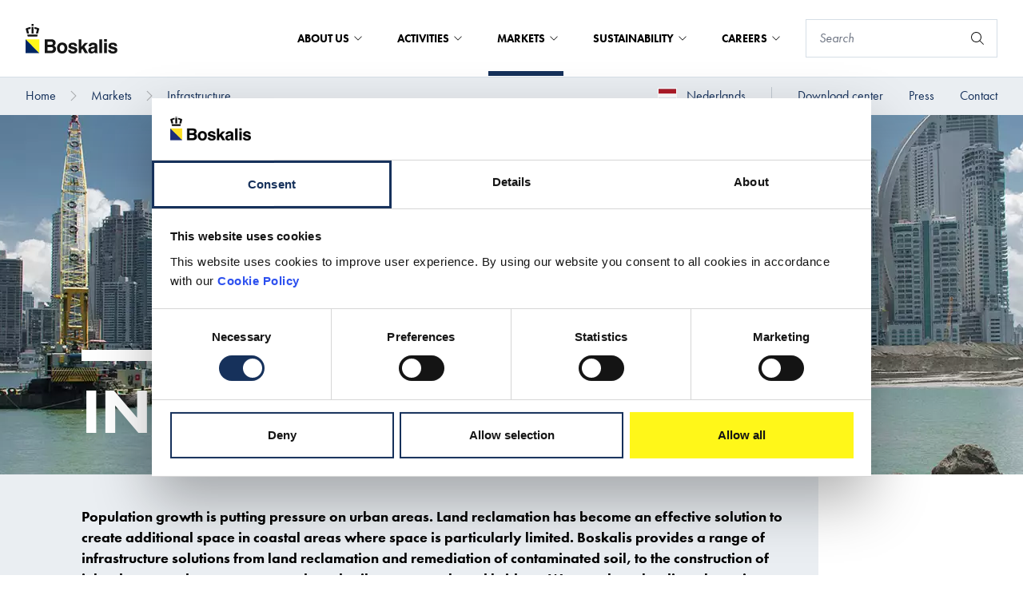

--- FILE ---
content_type: text/html; charset=utf-8
request_url: https://boskalis.com/markets/infrastructure?p=3
body_size: 35691
content:
<!DOCTYPE html>


<html lang="en">

<head prefix="og: http://ogp.me/ns#">
    
<meta charset="UTF-8">
<meta http-equiv="x-ua-compatible" content="ie=edge">
<meta name="viewport" content="width=device-width, initial-scale=1" />

<title>Infrastructure | Boskalis</title>
<meta name="facebook-domain-verification" content="e0taoy8cl65ue5pffhh4c4jqx394r2" />

    <meta content="Boskalis provides a range of infrastructure solutions for urban development, and coastal protection to combat rising sea levels resulting from climate change." name="description">


<link rel="icon" type="image/x-icon" href="/assets/images/favicon_boskalis.ico">
<link rel="canonical" href="https://boskalis.com/markets/infrastructure">


<meta property="og:locale" content="en" />
<meta property="og:type" content="article" />
<meta property="og:url" content="https://boskalis.com/markets/infrastructure" />
<meta property="og:site_name" content="Royal Boskalis Westminster NV" />
<meta property="og:title" content="Infrastructure | Boskalis" />

    <meta property="og:description" content="Boskalis provides a range of infrastructure solutions for urban development, and coastal protection to combat rising sea levels resulting from climate change." />


<meta name="twitter:card" content="summary_large_image">
<meta name="twitter:title" content="Infrastructure | Boskalis">

    <meta name="twitter:description" content="Boskalis provides a range of infrastructure solutions for urban development, and coastal protection to combat rising sea levels resulting from climate change.">



        <script id="Cookiebot" src="https://consent.cookiebot.com/uc.js" data-cbid="c50eb617-1c96-4c39-86fc-e8ae07def69d" data-blockingmode="auto" type="text/javascript"></script>


    <!-- SubscribeScript -->
<script data-cookieconsent="ignore" src="https://www.google.com/recaptcha/api.js" async defer></script>
<script data-cookieconsent="ignore">
    function sendData() {
        // Construct FormData.
        var data = new FormData();
        data.append("EmailAddress", document.getElementsByName("EmailAddress")[0].value);
        data.append("IsEnglishSubscription", document.getElementsByName("IsEnglishSubscription")[0].checked);
        data.append("IsDutchSubscription", document.getElementsByName("IsDutchSubscription")[0].checked);
        data.append("g-recaptcha-response", grecaptcha.getResponse());
        data.append("__RequestVerificationToken", document.getElementsByName("__RequestVerificationToken")[0].value);

        var xhr = new XMLHttpRequest();
        xhr.withCredentials = true;

        // Onload event handler.
        xhr.onload = function() {
            // Hide subscribe intro and form elements.
            document.getElementById('subscribe-intro').classList.add('hidden');
            document.getElementById('subscribe-form').classList.add('hidden');

            // Set container-side to container-bottom.
            document.getElementsByClassName('subscribe-modal__container-side')[0].style.width = '100%';

            // Display Subscribe Created intro.
            if (xhr.readyState === 4 && xhr.status === 201) {
                document.getElementById('subscribe-created-intro').classList.remove('hidden');
            }

            // Display Subscribe Updated intro.
            if (xhr.readyState === 4 && xhr.status === 202) {
                document.getElementById('subscribe-updated-intro').classList.remove('hidden');
            }

            // Display Subscribe Failed intro.
            if (xhr.readyState === 4 && xhr.status === 400) {
                document.getElementById('subscribe-failed-intro').classList.remove('hidden');
            }
        };

        xhr.open("POST", "/api/subscription/SubmitSubscribeForm");

        xhr.send(data);
    }

    function sendUnsubscribeData() {
        // Construct FormData.
        var data = new FormData();
        data.append("EmailAddress", document.getElementsByName("EmailAddress")[0].value);
        data.append("IsEnglishSubscription", document.getElementsByName("IsEnglishSubscription")[0].checked);
        data.append("IsDutchSubscription", document.getElementsByName("IsDutchSubscription")[0].checked);
        data.append("g-recaptcha-response", grecaptcha.getResponse());
        data.append("__RequestVerificationToken", document.getElementsByName("__RequestVerificationToken")[0].value);
        var xhr = new XMLHttpRequest();
        xhr.withCredentials = true;
        xhr.onreadystatechange = function () {
            if (xhr.readyState === 4 && xhr.status === 202) {
                window.location.href = window.location.href + "?status=successful";
            }
            if (xhr.readyState === 4 && xhr.status === 400) {
                window.location.href = window.location.href + "?status=failed";
            }
            if (xhr.readyState === 4 && xhr.status === 500) {
                window.location.href = window.location.href + "?status=failed";
            }
        }

        xhr.open("POST", "/api/subscription/SubmitUnsubscribeForm");
        xhr.send(data);
    }

    const form = document.getElementById("news-subscribe-form");

    function onNewsSubscribe(token) {
        sendData();
    }

    function onNewsUnsubscribe(token) {
        sendUnsubscribeData();
    }
</script>
<!-- End SubscribeScript Code -->

    <!-- Matomo Tag Manager -->
<script>
    var _mtm = window._mtm = window._mtm || [];
    _mtm.push({'mtm.startTime': (new Date().getTime()), 'event': 'mtm.Start'});
    var d=document, g=d.createElement('script'), s=d.getElementsByTagName('script')[0];
    g.async=true; g.src='https://cdn.matomo.cloud/boskalis.matomo.cloud/container_UFZ13NtZ_staging_506fd80d98fe908ec8b506ca.js'; s.parentNode.insertBefore(g,s);
</script>
<!-- End Matomo Tag Manager -->


    <link rel="stylesheet" type="text/css" href="/assets/css/boskalis.main.css?v=fb66f3146f587acda14c" />
    <link rel="stylesheet" media="print" href="/css/print.css" />

    
</head>

<body class="boskalis">
    
    <a href="#main" class="text-white sr-only focus:p-4 absolute bg-blue-navy hover:text-yellow focus:text-yellow focus:outline-black focus:not-sr-only focus:absolute focus:top-0 focus:z-[999] focus:left-1/2 focus:transform focus:-translate-x-1/2">To main content</a>
        <script>
        var _paq = window._paq = window._paq || [];
        /* tracker methods like "setCustomDimension" should be called before "trackPageView" */
        _paq.push(['trackPageView']);
        _paq.push(['enableLinkTracking']);
        (function() {
            var u="https://boskalis.matomo.cloud/";
            _paq.push(['setTrackerUrl', u+'matomo.php']);
            _paq.push(['setSiteId', '30']);
            var d=document, g=d.createElement('script'), s=d.getElementsByTagName('script')[0];
            g.async=true; g.src='//cdn.matomo.cloud/boskalis.matomo.cloud/matomo.js'; s.parentNode.insertBefore(g,s);
        })();
    </script>
    <noscript><p><img src="https://boskalis.matomo.cloud/matomo.php?idsite=30&amp;rec=1" style="border:0;" alt="" /></p></noscript>

    <nav class="navigation js-navigation">
    <div class="top-bar js-top-bar">
    <div class="top-bar__left">
        <a href="/">
            <picture class="top-bar__logo">
                <img src="/assets/images/logo.svg" alt="Boskalis logo" />
            </picture>
        </a>
    </div>
    <div class="top-bar__right">
                <div class="mega-menu js-mega-menu">
                    <ul class="mega-menu__top-menu-items">
                            <li class="mega-menu__top-menu-item js-mega-menu__top-menu-item mega-menu__top-menu-item--with-foldout ">
                                About us

                                

<button
class="button button--transparent"
id=""
type="submit"title=""
aria-label=""

>




</button>


                                
                            </li>
                            <li class="mega-menu__top-menu-item js-mega-menu__top-menu-item mega-menu__top-menu-item--with-foldout ">
                                Activities

                                

<button
class="button button--transparent"
id=""
type="submit"title=""
aria-label=""

>




</button>


                                
                            </li>
                            <li class="mega-menu__top-menu-item js-mega-menu__top-menu-item mega-menu__top-menu-item--with-foldout mega-menu__top-menu-item--active">
                                Markets

                                

<button
class="button button--transparent"
id=""
type="submit"title=""
aria-label=""

>




</button>


                                
                            </li>
                            <li class="mega-menu__top-menu-item js-mega-menu__top-menu-item mega-menu__top-menu-item--with-foldout ">
                                Sustainability

                                

<button
class="button button--transparent"
id=""
type="submit"title=""
aria-label=""

>




</button>


                                
                            </li>
                            <li class="mega-menu__top-menu-item js-mega-menu__top-menu-item mega-menu__top-menu-item--with-foldout ">
                                Careers

                                

<button
class="button button--transparent"
id=""
type="submit"title=""
aria-label=""

>




</button>


                                
                            </li>
                    </ul>

                        <div class="mega-menu__container js-mega-menu__container">
                            <div class="mega-menu__container-content">
                                <div class="mega-menu__container-left js-mega-menu__container-left">
                                    <div class="mega-menu__heading-container">
                                        <h4 class="mega-menu__heading">About us</h4>


<a
class="button "
href="/about-us"id=""
title="About us"
aria-labelledby="btn-text-25604abb81904bcf9cd861e15b56fcd0"

>

    <span class="button__text" id="btn-text-25604abb81904bcf9cd861e15b56fcd0">
        About us

    </span>

    <span class="button__icon">
    <svg class="icon" aria-hidden="true">
        <use xlink:href="/assets/img/spritemap.svg#icon-chevron-right"></use>
    </svg>

    </span>


</a>

                                    </div>
                                    <div class="mega-menu__link-container">
                                        <ul>
                                                    <li>
                                                        

<button
class="button button--navy-blue js-button--navy-blue"
id=""
type="submit"title="Company profile"
aria-labelledby="btn-text-9b54670563c04a3f8b134e966d327165"

>

    <span class="button__text" id="btn-text-9b54670563c04a3f8b134e966d327165">
        Company profile

    </span>

    <span class="button__icon">
    <svg class="icon" aria-hidden="true">
        <use xlink:href="/assets/img/spritemap.svg#icon-chevron-right"></use>
    </svg>

    </span>


</button>


                                                        <div class="hidden mega-menu__container-right js-mega-menu__container-right">
                                                            <h4 class="mega-menu__heading">Company profile</h4>
                                                            <div class="mega-menu__link-container">
                                                                <ul>
                                                                        <li>

<a
class="button button--navy-blue button--navy-blue--light"
href="/about-us/company-profile/financials"id=""
title="Financials"
aria-labelledby="btn-text-16fff72c5edb4f7b80551fe0520311fa"

>

    <span class="button__text" id="btn-text-16fff72c5edb4f7b80551fe0520311fa">
        Financials

    </span>



</a>

</li>
                                                                        <li>

<a
class="button button--navy-blue button--navy-blue--light"
href="/about-us/company-profile/research-and-development"id=""
title="Research and development"
aria-labelledby="btn-text-dd36808b9fba4a4e853a5f64cd9674f2"

>

    <span class="button__text" id="btn-text-dd36808b9fba4a4e853a5f64cd9674f2">
        Research and development

    </span>



</a>

</li>
                                                                        <li>

<a
class="button button--navy-blue button--navy-blue--light"
href="/about-us/company-profile/building-with-nature"id=""
title="Building with Nature"
aria-labelledby="btn-text-91e08be7952148169f64283656bb8da9"

>

    <span class="button__text" id="btn-text-91e08be7952148169f64283656bb8da9">
        Building with Nature

    </span>



</a>

</li>
                                                                        <li>

<a
class="button button--navy-blue button--navy-blue--light"
href="/about-us/company-profile/sponsorship"id=""
title="Sponsorship"
aria-labelledby="btn-text-1f7047c77bdf4b4aa3526317a00e02d0"

>

    <span class="button__text" id="btn-text-1f7047c77bdf4b4aa3526317a00e02d0">
        Sponsorship

    </span>



</a>

</li>
                                                                </ul>
                                                            </div>
                                                                <div class="mega-menu__bottom-link">
                                                                    

<a
class="button "
href="/about-us/company-profile"id=""
title="Company profile"
aria-labelledby="btn-text-9f0d6e9ac4614375aefc2585674a370b"

>

    <span class="button__text" id="btn-text-9f0d6e9ac4614375aefc2585674a370b">
        Company profile

    </span>

    <span class="button__icon">
    <svg class="icon" aria-hidden="true">
        <use xlink:href="/assets/img/spritemap.svg#icon-chevron-right"></use>
    </svg>

    </span>


</a>


                                                                </div>
                                                        </div>
                                                    </li>
                                                    <li>
                                                        

<button
class="button button--navy-blue js-button--navy-blue"
id=""
type="submit"title="Governance &amp; Leadership"
aria-labelledby="btn-text-8e70a8b97b174f15b3eae3bd4f674a8f"

>

    <span class="button__text" id="btn-text-8e70a8b97b174f15b3eae3bd4f674a8f">
        Governance & Leadership

    </span>

    <span class="button__icon">
    <svg class="icon" aria-hidden="true">
        <use xlink:href="/assets/img/spritemap.svg#icon-chevron-right"></use>
    </svg>

    </span>


</button>


                                                        <div class="hidden mega-menu__container-right js-mega-menu__container-right">
                                                            <h4 class="mega-menu__heading">Governance &amp; Leadership</h4>
                                                            <div class="mega-menu__link-container">
                                                                <ul>
                                                                        <li>

<a
class="button button--navy-blue button--navy-blue--light"
href="/about-us/governance-leadership/board-of-management"id=""
title="Board of Management"
aria-labelledby="btn-text-27ad6071f2d04abd9f4509e55e952993"

>

    <span class="button__text" id="btn-text-27ad6071f2d04abd9f4509e55e952993">
        Board of Management

    </span>



</a>

</li>
                                                                        <li>

<a
class="button button--navy-blue button--navy-blue--light"
href="/about-us/governance-leadership/supervisory-board"id=""
title="Supervisory Board"
aria-labelledby="btn-text-4f44109d50e64d929bb72b385572b034"

>

    <span class="button__text" id="btn-text-4f44109d50e64d929bb72b385572b034">
        Supervisory Board

    </span>



</a>

</li>
                                                                        <li>

<a
class="button button--navy-blue button--navy-blue--light"
href="/about-us/governance-leadership/organizational-structure"id=""
title="Organizational structure"
aria-labelledby="btn-text-9153da5c97d54d659990f31981866d50"

>

    <span class="button__text" id="btn-text-9153da5c97d54d659990f31981866d50">
        Organizational structure

    </span>



</a>

</li>
                                                                        <li>

<a
class="button button--navy-blue button--navy-blue--light"
href="/about-us/governance-leadership/business-principles-policies"id=""
title="Business principles &amp; Policies"
aria-labelledby="btn-text-aebe18526a3f4965b4431db85cc366d1"

>

    <span class="button__text" id="btn-text-aebe18526a3f4965b4431db85cc366d1">
        Business principles & Policies

    </span>



</a>

</li>
                                                                </ul>
                                                            </div>
                                                                <div class="mega-menu__bottom-link">
                                                                    

<a
class="button "
href="/about-us/governance-leadership"id=""
title="Governance &amp; Leadership"
aria-labelledby="btn-text-aa072e284f52415b91215b0efe44dd8f"

>

    <span class="button__text" id="btn-text-aa072e284f52415b91215b0efe44dd8f">
        Governance & Leadership

    </span>

    <span class="button__icon">
    <svg class="icon" aria-hidden="true">
        <use xlink:href="/assets/img/spritemap.svg#icon-chevron-right"></use>
    </svg>

    </span>


</a>


                                                                </div>
                                                        </div>
                                                    </li>
                                                    <li>

<a
class="button button--navy-blue"
href="/about-us/strategy"id=""
title="Strategy"
aria-labelledby="btn-text-60ff71a72d4f484cb44674604d198524"

>

    <span class="button__text" id="btn-text-60ff71a72d4f484cb44674604d198524">
        Strategy

    </span>



</a>

</li>
                                                    <li>
                                                        

<button
class="button button--navy-blue js-button--navy-blue"
id=""
type="submit"title="Fleet and equipment"
aria-labelledby="btn-text-0cbdb269ccc646d19f85594fd7cf3377"

>

    <span class="button__text" id="btn-text-0cbdb269ccc646d19f85594fd7cf3377">
        Fleet and equipment

    </span>

    <span class="button__icon">
    <svg class="icon" aria-hidden="true">
        <use xlink:href="/assets/img/spritemap.svg#icon-chevron-right"></use>
    </svg>

    </span>


</button>


                                                        <div class="hidden mega-menu__container-right js-mega-menu__container-right">
                                                            <h4 class="mega-menu__heading">Fleet and equipment</h4>
                                                            <div class="mega-menu__link-container">
                                                                <ul>
                                                                        <li>

<a
class="button button--navy-blue button--navy-blue--light"
href="/about-us/fleet-and-equipment/dredgers"id=""
title="Dredgers"
aria-labelledby="btn-text-bb8949c62ff946258fb5be7c7f956a2c"

>

    <span class="button__text" id="btn-text-bb8949c62ff946258fb5be7c7f956a2c">
        Dredgers

    </span>



</a>

</li>
                                                                        <li>

<a
class="button button--navy-blue button--navy-blue--light"
href="/about-us/fleet-and-equipment/offshore-vessels"id=""
title="Offshore vessels"
aria-labelledby="btn-text-1ef5496dfa4b4d38b7c6f31f41bc33e4"

>

    <span class="button__text" id="btn-text-1ef5496dfa4b4d38b7c6f31f41bc33e4">
        Offshore vessels

    </span>



</a>

</li>
                                                                        <li>

<a
class="button button--navy-blue button--navy-blue--light"
href="/about-us/fleet-and-equipment/fleet-investments"id=""
title="Fleet investments"
aria-labelledby="btn-text-d1a9350f82ca46fc95598d59a2ece81f"

>

    <span class="button__text" id="btn-text-d1a9350f82ca46fc95598d59a2ece81f">
        Fleet investments

    </span>



</a>

</li>
                                                                </ul>
                                                            </div>
                                                                <div class="mega-menu__bottom-link">
                                                                    

<a
class="button "
href="/about-us/fleet-and-equipment"id=""
title="Fleet and equipment"
aria-labelledby="btn-text-1ea710edb81540ebbd7ca83eacd2c35b"

>

    <span class="button__text" id="btn-text-1ea710edb81540ebbd7ca83eacd2c35b">
        Fleet and equipment

    </span>

    <span class="button__icon">
    <svg class="icon" aria-hidden="true">
        <use xlink:href="/assets/img/spritemap.svg#icon-chevron-right"></use>
    </svg>

    </span>


</a>


                                                                </div>
                                                        </div>
                                                    </li>
                                                    <li>

<a
class="button button--navy-blue"
href="/about-us/projects"id=""
title="Projects"
aria-labelledby="btn-text-b72f941832824449a4ac905dd8675e0b"

>

    <span class="button__text" id="btn-text-b72f941832824449a4ac905dd8675e0b">
        Projects

    </span>



</a>

</li>
                                                    <li>

<a
class="button button--navy-blue"
href="/about-us/history"id=""
title="History"
aria-labelledby="btn-text-a01481714ca64d75b4ed338b9576787d"

>

    <span class="button__text" id="btn-text-a01481714ca64d75b4ed338b9576787d">
        History

    </span>



</a>

</li>
                                        </ul>
                                    </div>
                                </div>
                            </div>
                        </div>
                        <div class="mega-menu__container js-mega-menu__container">
                            <div class="mega-menu__container-content">
                                <div class="mega-menu__container-left js-mega-menu__container-left">
                                    <div class="mega-menu__heading-container">
                                        <h4 class="mega-menu__heading">Activities</h4>


<a
class="button "
href="/activities"id=""
title="Activities"
aria-labelledby="btn-text-285701f145cb42beb68a13913ac0970b"

>

    <span class="button__text" id="btn-text-285701f145cb42beb68a13913ac0970b">
        Activities

    </span>

    <span class="button__icon">
    <svg class="icon" aria-hidden="true">
        <use xlink:href="/assets/img/spritemap.svg#icon-chevron-right"></use>
    </svg>

    </span>


</a>

                                    </div>
                                    <div class="mega-menu__link-container">
                                        <ul>
                                                    <li>
                                                        

<button
class="button button--navy-blue js-button--navy-blue"
id=""
type="submit"title="Dredging &amp; Inland Infra"
aria-labelledby="btn-text-6d5229e43267447cb775fbec87324513"

>

    <span class="button__text" id="btn-text-6d5229e43267447cb775fbec87324513">
        Dredging & Inland Infra

    </span>

    <span class="button__icon">
    <svg class="icon" aria-hidden="true">
        <use xlink:href="/assets/img/spritemap.svg#icon-chevron-right"></use>
    </svg>

    </span>


</button>


                                                        <div class="hidden mega-menu__container-right js-mega-menu__container-right">
                                                            <h4 class="mega-menu__heading">Dredging &amp; Inland Infra</h4>
                                                            <div class="mega-menu__link-container">
                                                                <ul>
                                                                        <li>

<a
class="button button--navy-blue button--navy-blue--light"
href="/activities/dredging/construction-and-maintenance-of-ports"id=""
title="Construction and maintenance of ports"
aria-labelledby="btn-text-682e2ff239a643bab1fad53de617106c"

>

    <span class="button__text" id="btn-text-682e2ff239a643bab1fad53de617106c">
        Construction and maintenance of ports

    </span>



</a>

</li>
                                                                        <li>

<a
class="button button--navy-blue button--navy-blue--light"
href="/activities/dredging/coastal-defense-and-riverbank-protection"id=""
title="Coastal defense and riverbank protection"
aria-labelledby="btn-text-9eb43320ca1b402b97516dcf65cf43c6"

>

    <span class="button__text" id="btn-text-9eb43320ca1b402b97516dcf65cf43c6">
        Coastal defense and riverbank protection

    </span>



</a>

</li>
                                                                        <li>

<a
class="button button--navy-blue button--navy-blue--light"
href="/activities/dredging/land-reclamation"id=""
title="Land reclamation"
aria-labelledby="btn-text-ff87026b335c48319088d78291ddc68d"

>

    <span class="button__text" id="btn-text-ff87026b335c48319088d78291ddc68d">
        Land reclamation

    </span>



</a>

</li>
                                                                        <li>

<a
class="button button--navy-blue button--navy-blue--light"
href="/activities/dredging/engineering"id=""
title="Engineering"
aria-labelledby="btn-text-b442319ba67f4643840c4a22a66dfbc5"

>

    <span class="button__text" id="btn-text-b442319ba67f4643840c4a22a66dfbc5">
        Engineering

    </span>



</a>

</li>
                                                                        <li>

<a
class="button button--navy-blue button--navy-blue--light"
href="/activities/dredging/specialist-services"id=""
title="Specialist services"
aria-labelledby="btn-text-8675e7e563ef4041996caf8ffe7a484b"

>

    <span class="button__text" id="btn-text-8675e7e563ef4041996caf8ffe7a484b">
        Specialist services

    </span>



</a>

</li>
                                                                </ul>
                                                            </div>
                                                                <div class="mega-menu__bottom-link">
                                                                    

<a
class="button "
href="/activities/dredging"id=""
title="Dredging &amp; Inland Infra"
aria-labelledby="btn-text-bf6629f2d4264972bc2c8e7e6b260d82"

>

    <span class="button__text" id="btn-text-bf6629f2d4264972bc2c8e7e6b260d82">
        Dredging & Inland Infra

    </span>

    <span class="button__icon">
    <svg class="icon" aria-hidden="true">
        <use xlink:href="/assets/img/spritemap.svg#icon-chevron-right"></use>
    </svg>

    </span>


</a>


                                                                </div>
                                                        </div>
                                                    </li>
                                                    <li>
                                                        

<button
class="button button--navy-blue js-button--navy-blue"
id=""
type="submit"title="Offshore Energy"
aria-labelledby="btn-text-7e23dda9560e4694adfc8cca841f2aaa"

>

    <span class="button__text" id="btn-text-7e23dda9560e4694adfc8cca841f2aaa">
        Offshore Energy

    </span>

    <span class="button__icon">
    <svg class="icon" aria-hidden="true">
        <use xlink:href="/assets/img/spritemap.svg#icon-chevron-right"></use>
    </svg>

    </span>


</button>


                                                        <div class="hidden mega-menu__container-right js-mega-menu__container-right">
                                                            <h4 class="mega-menu__heading">Offshore Energy</h4>
                                                            <div class="mega-menu__link-container">
                                                                <ul>
                                                                        <li>

<a
class="button button--navy-blue button--navy-blue--light"
href="/activities/offshore-energy/marine-survey"id=""
title="Marine Survey"
aria-labelledby="btn-text-a99dfa10e6de42138f511318b46c82d5"

>

    <span class="button__text" id="btn-text-a99dfa10e6de42138f511318b46c82d5">
        Marine Survey

    </span>



</a>

</li>
                                                                        <li>

<a
class="button button--navy-blue button--navy-blue--light"
href="/activities/offshore-energy/seabed-intervention"id=""
title="Seabed intervention"
aria-labelledby="btn-text-de06f2f80d374ee983005222b7b18554"

>

    <span class="button__text" id="btn-text-de06f2f80d374ee983005222b7b18554">
        Seabed intervention

    </span>



</a>

</li>
                                                                        <li>

<a
class="button button--navy-blue button--navy-blue--light"
href="/activities/offshore-energy/heavy-marine-transport"id=""
title="Heavy Marine Transport"
aria-labelledby="btn-text-a829ea87539d4d5697de1ad7cfef8ff0"

>

    <span class="button__text" id="btn-text-a829ea87539d4d5697de1ad7cfef8ff0">
        Heavy Marine Transport

    </span>



</a>

</li>
                                                                        <li>

<a
class="button button--navy-blue button--navy-blue--light"
href="/activities/offshore-energy/marine-services"id=""
title="Marine Services"
aria-labelledby="btn-text-5d2083ea3b3e4162bcc6e414d0d47950"

>

    <span class="button__text" id="btn-text-5d2083ea3b3e4162bcc6e414d0d47950">
        Marine Services

    </span>



</a>

</li>
                                                                        <li>

<a
class="button button--navy-blue button--navy-blue--light"
href="/activities/offshore-energy/offshore-heavy-lifting"id=""
title="Offshore Heavy Lifting"
aria-labelledby="btn-text-77e362bf242b4f43867142c501b40a92"

>

    <span class="button__text" id="btn-text-77e362bf242b4f43867142c501b40a92">
        Offshore Heavy Lifting

    </span>



</a>

</li>
                                                                        <li>

<a
class="button button--navy-blue button--navy-blue--light"
href="/activities/offshore-energy/subsea-cables"id=""
title="Subsea Cables"
aria-labelledby="btn-text-b2fae13f001b4e629d74fe6cf5e74dbe"

>

    <span class="button__text" id="btn-text-b2fae13f001b4e629d74fe6cf5e74dbe">
        Subsea Cables

    </span>



</a>

</li>
                                                                        <li>

<a
class="button button--navy-blue button--navy-blue--light"
href="/activities/offshore-energy/subsea-services"id=""
title="Subsea Services"
aria-labelledby="btn-text-5fcb9f4403a2403bbaf85a76bbed72a6"

>

    <span class="button__text" id="btn-text-5fcb9f4403a2403bbaf85a76bbed72a6">
        Subsea Services

    </span>



</a>

</li>
                                                                </ul>
                                                            </div>
                                                                <div class="mega-menu__bottom-link">
                                                                    

<a
class="button "
href="/activities/offshore-energy"id=""
title="Offshore Energy"
aria-labelledby="btn-text-540ace4133c94f35893a7871ed31821f"

>

    <span class="button__text" id="btn-text-540ace4133c94f35893a7871ed31821f">
        Offshore Energy

    </span>

    <span class="button__icon">
    <svg class="icon" aria-hidden="true">
        <use xlink:href="/assets/img/spritemap.svg#icon-chevron-right"></use>
    </svg>

    </span>


</a>


                                                                </div>
                                                        </div>
                                                    </li>
                                                    <li>

<a
class="button button--navy-blue"
href="/activities/salvage"id=""
title="Salvage"
aria-labelledby="btn-text-bb34f67c8a2446c2b36b653ba4393f41"

>

    <span class="button__text" id="btn-text-bb34f67c8a2446c2b36b653ba4393f41">
        Salvage

    </span>



</a>

</li>
                                                    <li>

<a
class="button button--navy-blue"
href="/activities/towage"id=""
title="Towage"
aria-labelledby="btn-text-e7fc40e5493f47efa98d80460570c49a"

>

    <span class="button__text" id="btn-text-e7fc40e5493f47efa98d80460570c49a">
        Towage

    </span>



</a>

</li>
                                        </ul>
                                    </div>
                                </div>
                            </div>
                        </div>
                        <div class="mega-menu__container js-mega-menu__container">
                            <div class="mega-menu__container-content">
                                <div class="mega-menu__container-left js-mega-menu__container-left">
                                    <div class="mega-menu__heading-container">
                                        <h4 class="mega-menu__heading">Markets</h4>


<a
class="button "
href="/markets"id=""
title="Markets"
aria-labelledby="btn-text-b5534a3c3b024fd286875acd6327eaaf"

>

    <span class="button__text" id="btn-text-b5534a3c3b024fd286875acd6327eaaf">
        Markets

    </span>

    <span class="button__icon">
    <svg class="icon" aria-hidden="true">
        <use xlink:href="/assets/img/spritemap.svg#icon-chevron-right"></use>
    </svg>

    </span>


</a>

                                    </div>
                                    <div class="mega-menu__link-container">
                                        <ul>
                                                    <li>
                                                        

<button
class="button button--navy-blue js-button--navy-blue"
id=""
type="submit"title="Ports"
aria-labelledby="btn-text-1dcf7f8795d44defa15b783ecbebb236"

>

    <span class="button__text" id="btn-text-1dcf7f8795d44defa15b783ecbebb236">
        Ports

    </span>

    <span class="button__icon">
    <svg class="icon" aria-hidden="true">
        <use xlink:href="/assets/img/spritemap.svg#icon-chevron-right"></use>
    </svg>

    </span>


</button>


                                                        <div class="hidden mega-menu__container-right js-mega-menu__container-right">
                                                            <h4 class="mega-menu__heading">Ports</h4>
                                                            <div class="mega-menu__link-container">
                                                                <ul>
                                                                        <li>

<a
class="button button--navy-blue button--navy-blue--light"
href="/markets/ports/port-development-and-maintenance"id=""
title="Port development and maintenance"
aria-labelledby="btn-text-7e4973f0ac364334850002096e54c1ca"

>

    <span class="button__text" id="btn-text-7e4973f0ac364334850002096e54c1ca">
        Port development and maintenance

    </span>



</a>

</li>
                                                                        <li>

<a
class="button button--navy-blue button--navy-blue--light"
href="/markets/ports/port-services"id=""
title="Port services"
aria-labelledby="btn-text-da63f0e1540c4ed6a3495f9bbd7a164c"

>

    <span class="button__text" id="btn-text-da63f0e1540c4ed6a3495f9bbd7a164c">
        Port services

    </span>



</a>

</li>
                                                                </ul>
                                                            </div>
                                                                <div class="mega-menu__bottom-link">
                                                                    

<a
class="button "
href="/markets/ports"id=""
title="Ports"
aria-labelledby="btn-text-d89d46a15f8a4a6bbdba498d681b5916"

>

    <span class="button__text" id="btn-text-d89d46a15f8a4a6bbdba498d681b5916">
        Ports

    </span>

    <span class="button__icon">
    <svg class="icon" aria-hidden="true">
        <use xlink:href="/assets/img/spritemap.svg#icon-chevron-right"></use>
    </svg>

    </span>


</a>


                                                                </div>
                                                        </div>
                                                    </li>
                                                    <li>
                                                        

<button
class="button button--navy-blue js-button--navy-blue"
id=""
type="submit"title="Offshore Energy"
aria-labelledby="btn-text-b3110752567644b59b4105b29b3fcd82"

>

    <span class="button__text" id="btn-text-b3110752567644b59b4105b29b3fcd82">
        Offshore Energy

    </span>

    <span class="button__icon">
    <svg class="icon" aria-hidden="true">
        <use xlink:href="/assets/img/spritemap.svg#icon-chevron-right"></use>
    </svg>

    </span>


</button>


                                                        <div class="hidden mega-menu__container-right js-mega-menu__container-right">
                                                            <h4 class="mega-menu__heading">Offshore Energy</h4>
                                                            <div class="mega-menu__link-container">
                                                                <ul>
                                                                        <li>

<a
class="button button--navy-blue button--navy-blue--light"
href="/markets/offshore-energy/offshore-wind"id=""
title="Offshore Wind"
aria-labelledby="btn-text-aa0c7b817bc3490bb7c343ecc4a930e4"

>

    <span class="button__text" id="btn-text-aa0c7b817bc3490bb7c343ecc4a930e4">
        Offshore Wind

    </span>



</a>

</li>
                                                                        <li>

<a
class="button button--navy-blue button--navy-blue--light"
href="/markets/offshore-energy/offshore-oil-gas"id=""
title="Offshore Oil &amp; Gas"
aria-labelledby="btn-text-21111a015a424e72afd34259fbcf56ec"

>

    <span class="button__text" id="btn-text-21111a015a424e72afd34259fbcf56ec">
        Offshore Oil & Gas

    </span>



</a>

</li>
                                                                </ul>
                                                            </div>
                                                                <div class="mega-menu__bottom-link">
                                                                    

<a
class="button "
href="/markets/offshore-energy"id=""
title="Offshore Energy"
aria-labelledby="btn-text-ac9adbdabb0049178e824bcb5d90decc"

>

    <span class="button__text" id="btn-text-ac9adbdabb0049178e824bcb5d90decc">
        Offshore Energy

    </span>

    <span class="button__icon">
    <svg class="icon" aria-hidden="true">
        <use xlink:href="/assets/img/spritemap.svg#icon-chevron-right"></use>
    </svg>

    </span>


</a>


                                                                </div>
                                                        </div>
                                                    </li>
                                                    <li>
                                                        

<button
class="button button--navy-blue js-button--navy-blue"
id=""
type="submit"title="Infrastructure"
aria-labelledby="btn-text-b31a465860744218a2ef151e094f44f4"

>

    <span class="button__text" id="btn-text-b31a465860744218a2ef151e094f44f4">
        Infrastructure

    </span>

    <span class="button__icon">
    <svg class="icon" aria-hidden="true">
        <use xlink:href="/assets/img/spritemap.svg#icon-chevron-right"></use>
    </svg>

    </span>


</button>


                                                        <div class="hidden mega-menu__container-right js-mega-menu__container-right">
                                                            <h4 class="mega-menu__heading">Infrastructure</h4>
                                                            <div class="mega-menu__link-container">
                                                                <ul>
                                                                        <li>

<a
class="button button--navy-blue button--navy-blue--light"
href="/markets/infrastructure/land-reclamation"id=""
title="Land reclamation"
aria-labelledby="btn-text-dc3adabdff66455889862a422559fca1"

>

    <span class="button__text" id="btn-text-dc3adabdff66455889862a422559fca1">
        Land reclamation

    </span>



</a>

</li>
                                                                        <li>

<a
class="button button--navy-blue button--navy-blue--light"
href="/markets/infrastructure/coastal-protection"id=""
title="Coastal protection"
aria-labelledby="btn-text-07bead205b774c3c96d02dd46c2c10cb"

>

    <span class="button__text" id="btn-text-07bead205b774c3c96d02dd46c2c10cb">
        Coastal protection

    </span>



</a>

</li>
                                                                        <li>

<a
class="button button--navy-blue button--navy-blue--light"
href="/markets/infrastructure/inland-ports-and-waterways"id=""
title="Inland ports and waterways"
aria-labelledby="btn-text-47e4958e2250432c99213e237db4beb6"

>

    <span class="button__text" id="btn-text-47e4958e2250432c99213e237db4beb6">
        Inland ports and waterways

    </span>



</a>

</li>
                                                                        <li>

<a
class="button button--navy-blue button--navy-blue--light"
href="/markets/infrastructure/environmental-services"id=""
title="Environmental services"
aria-labelledby="btn-text-e52511c8ef9c4b9cae96d2969c53b1e0"

>

    <span class="button__text" id="btn-text-e52511c8ef9c4b9cae96d2969c53b1e0">
        Environmental services

    </span>



</a>

</li>
                                                                        <li>

<a
class="button button--navy-blue button--navy-blue--light"
href="/markets/infrastructure/roads-and-railways"id=""
title="Roads and railways"
aria-labelledby="btn-text-481b8d6e62f74531978fc05975add140"

>

    <span class="button__text" id="btn-text-481b8d6e62f74531978fc05975add140">
        Roads and railways

    </span>



</a>

</li>
                                                                        <li>

<a
class="button button--navy-blue button--navy-blue--light"
href="/markets/infrastructure/tunnels-and-bridges"id=""
title="Tunnels and bridges"
aria-labelledby="btn-text-0567837c145e4a87af1e4fcdc3cf9e7f"

>

    <span class="button__text" id="btn-text-0567837c145e4a87af1e4fcdc3cf9e7f">
        Tunnels and bridges

    </span>



</a>

</li>
                                                                </ul>
                                                            </div>
                                                                <div class="mega-menu__bottom-link">
                                                                    

<a
class="button "
href="/markets/infrastructure"id=""
title="Infrastructure"
aria-labelledby="btn-text-4c0802784cbf49bfb59e451e67795d1b"

>

    <span class="button__text" id="btn-text-4c0802784cbf49bfb59e451e67795d1b">
        Infrastructure

    </span>

    <span class="button__icon">
    <svg class="icon" aria-hidden="true">
        <use xlink:href="/assets/img/spritemap.svg#icon-chevron-right"></use>
    </svg>

    </span>


</a>


                                                                </div>
                                                        </div>
                                                    </li>
                                        </ul>
                                    </div>
                                </div>
                            </div>
                        </div>
                        <div class="mega-menu__container js-mega-menu__container">
                            <div class="mega-menu__container-content">
                                <div class="mega-menu__container-left js-mega-menu__container-left">
                                    <div class="mega-menu__heading-container">
                                        <h4 class="mega-menu__heading">Sustainability</h4>


<a
class="button "
href="/sustainability"id=""
title="Sustainability"
aria-labelledby="btn-text-c9ca584c9f954797b93c6dd3f8c50969"

>

    <span class="button__text" id="btn-text-c9ca584c9f954797b93c6dd3f8c50969">
        Sustainability

    </span>

    <span class="button__icon">
    <svg class="icon" aria-hidden="true">
        <use xlink:href="/assets/img/spritemap.svg#icon-chevron-right"></use>
    </svg>

    </span>


</a>

                                    </div>
                                    <div class="mega-menu__link-container">
                                        <ul>
                                                    <li>
                                                        

<button
class="button button--navy-blue js-button--navy-blue"
id=""
type="submit"title="Strategy and approach"
aria-labelledby="btn-text-32be024201b34e08ad6d2e3248c11cbd"

>

    <span class="button__text" id="btn-text-32be024201b34e08ad6d2e3248c11cbd">
        Strategy and approach

    </span>

    <span class="button__icon">
    <svg class="icon" aria-hidden="true">
        <use xlink:href="/assets/img/spritemap.svg#icon-chevron-right"></use>
    </svg>

    </span>


</button>


                                                        <div class="hidden mega-menu__container-right js-mega-menu__container-right">
                                                            <h4 class="mega-menu__heading">Strategy and approach</h4>
                                                            <div class="mega-menu__link-container">
                                                                <ul>
                                                                        <li>

<a
class="button button--navy-blue button--navy-blue--light"
href="/sustainability/strategy-and-approach/working-towards-global-goals"id=""
title="Working towards global goals"
aria-labelledby="btn-text-e2f881980a054176a1c8b9920fe87eae"

>

    <span class="button__text" id="btn-text-e2f881980a054176a1c8b9920fe87eae">
        Working towards global goals

    </span>



</a>

</li>
                                                                        <li>

<a
class="button button--navy-blue button--navy-blue--light"
href="/sustainability/strategy-and-approach/double-materiality-assessment"id=""
title="Double Materiality Assessment"
aria-labelledby="btn-text-3e5a7a977db142f1a5d0ad0ed91376ff"

>

    <span class="button__text" id="btn-text-3e5a7a977db142f1a5d0ad0ed91376ff">
        Double Materiality Assessment

    </span>



</a>

</li>
                                                                </ul>
                                                            </div>
                                                                <div class="mega-menu__bottom-link">
                                                                    

<a
class="button "
href="/sustainability/strategy-and-approach"id=""
title="Strategy and approach"
aria-labelledby="btn-text-5cf4b3e76491406f8161b7518bca2865"

>

    <span class="button__text" id="btn-text-5cf4b3e76491406f8161b7518bca2865">
        Strategy and approach

    </span>

    <span class="button__icon">
    <svg class="icon" aria-hidden="true">
        <use xlink:href="/assets/img/spritemap.svg#icon-chevron-right"></use>
    </svg>

    </span>


</a>


                                                                </div>
                                                        </div>
                                                    </li>
                                                    <li>
                                                        

<button
class="button button--navy-blue js-button--navy-blue"
id=""
type="submit"title="Contributing to society"
aria-labelledby="btn-text-da1e844f0a46481890d33c68155f2cd0"

>

    <span class="button__text" id="btn-text-da1e844f0a46481890d33c68155f2cd0">
        Contributing to society

    </span>

    <span class="button__icon">
    <svg class="icon" aria-hidden="true">
        <use xlink:href="/assets/img/spritemap.svg#icon-chevron-right"></use>
    </svg>

    </span>


</button>


                                                        <div class="hidden mega-menu__container-right js-mega-menu__container-right">
                                                            <h4 class="mega-menu__heading">Contributing to society</h4>
                                                            <div class="mega-menu__link-container">
                                                                <ul>
                                                                        <li>

<a
class="button button--navy-blue button--navy-blue--light"
href="/sustainability/contributing-to-society/advance-the-energy-transition"id=""
title="Advance the energy transition"
aria-labelledby="btn-text-932105867ba94580878658e26ac3ffd7"

>

    <span class="button__text" id="btn-text-932105867ba94580878658e26ac3ffd7">
        Advance the energy transition

    </span>



</a>

</li>
                                                                        <li>

<a
class="button button--navy-blue button--navy-blue--light"
href="/sustainability/contributing-to-society/create-innovative-infrastructure"id=""
title="Create innovative infrastructure"
aria-labelledby="btn-text-1288f135fa93487d9be1acf8c5f5735c"

>

    <span class="button__text" id="btn-text-1288f135fa93487d9be1acf8c5f5735c">
        Create innovative infrastructure

    </span>



</a>

</li>
                                                                        <li>

<a
class="button button--navy-blue button--navy-blue--light"
href="/sustainability/contributing-to-society/protect-through-climate-adaptation"id=""
title="Protect through climate adaptation"
aria-labelledby="btn-text-0321c032ab2048d4aa7d6505448d19a0"

>

    <span class="button__text" id="btn-text-0321c032ab2048d4aa7d6505448d19a0">
        Protect through climate adaptation

    </span>



</a>

</li>
                                                                        <li>

<a
class="button button--navy-blue button--navy-blue--light"
href="/sustainability/contributing-to-society/salvage-and-protecting-marine-ecosystems"id=""
title="Salvage and protecting marine ecosystems"
aria-labelledby="btn-text-c6280b3ae0a24a71adf15ed05cc943a6"

>

    <span class="button__text" id="btn-text-c6280b3ae0a24a71adf15ed05cc943a6">
        Salvage and protecting marine ecosystems

    </span>



</a>

</li>
                                                                </ul>
                                                            </div>
                                                                <div class="mega-menu__bottom-link">
                                                                    

<a
class="button "
href="/sustainability/contributing-to-society"id=""
title="Contributing to society"
aria-labelledby="btn-text-e863d1482da94c5ebd21200ace1a66fe"

>

    <span class="button__text" id="btn-text-e863d1482da94c5ebd21200ace1a66fe">
        Contributing to society

    </span>

    <span class="button__icon">
    <svg class="icon" aria-hidden="true">
        <use xlink:href="/assets/img/spritemap.svg#icon-chevron-right"></use>
    </svg>

    </span>


</a>


                                                                </div>
                                                        </div>
                                                    </li>
                                                    <li>
                                                        

<button
class="button button--navy-blue js-button--navy-blue"
id=""
type="submit"title="Environmental and social"
aria-labelledby="btn-text-8ac43be4131d45208d602fa7ea6bda0f"

>

    <span class="button__text" id="btn-text-8ac43be4131d45208d602fa7ea6bda0f">
        Environmental and social

    </span>

    <span class="button__icon">
    <svg class="icon" aria-hidden="true">
        <use xlink:href="/assets/img/spritemap.svg#icon-chevron-right"></use>
    </svg>

    </span>


</button>


                                                        <div class="hidden mega-menu__container-right js-mega-menu__container-right">
                                                            <h4 class="mega-menu__heading">Environmental and social</h4>
                                                            <div class="mega-menu__link-container">
                                                                <ul>
                                                                        <li>

<a
class="button button--navy-blue button--navy-blue--light"
href="/sustainability/environmental-and-social/emissions"id=""
title="Emissions"
aria-labelledby="btn-text-e3bb96b7c62c4a85911bbd3333d89d75"

>

    <span class="button__text" id="btn-text-e3bb96b7c62c4a85911bbd3333d89d75">
        Emissions

    </span>



</a>

</li>
                                                                        <li>

<a
class="button button--navy-blue button--navy-blue--light"
href="/sustainability/environmental-and-social/biodiversity-and-ecosystems"id=""
title="Biodiversity and ecosystems"
aria-labelledby="btn-text-5de17f788aa84d3c8f0e890bf59649a8"

>

    <span class="button__text" id="btn-text-5de17f788aa84d3c8f0e890bf59649a8">
        Biodiversity and ecosystems

    </span>



</a>

</li>
                                                                        <li>

<a
class="button button--navy-blue button--navy-blue--light"
href="/sustainability/environmental-and-social/nature-based-solutions"id=""
title="Nature-based solutions"
aria-labelledby="btn-text-d22bd9a8c6b946cf8cfc9b907be5578b"

>

    <span class="button__text" id="btn-text-d22bd9a8c6b946cf8cfc9b907be5578b">
        Nature-based solutions

    </span>



</a>

</li>
                                                                        <li>

<a
class="button button--navy-blue button--navy-blue--light"
href="/sustainability/environmental-and-social/social-and-community-impact"id=""
title="Social and community impact"
aria-labelledby="btn-text-2056baf1b3a846b0b735a31f9f2fba71"

>

    <span class="button__text" id="btn-text-2056baf1b3a846b0b735a31f9f2fba71">
        Social and community impact

    </span>



</a>

</li>
                                                                </ul>
                                                            </div>
                                                                <div class="mega-menu__bottom-link">
                                                                    

<a
class="button "
href="/sustainability/environmental-and-social"id=""
title="Environmental and social"
aria-labelledby="btn-text-08a882ca7fa14a84987b0544a132035c"

>

    <span class="button__text" id="btn-text-08a882ca7fa14a84987b0544a132035c">
        Environmental and social

    </span>

    <span class="button__icon">
    <svg class="icon" aria-hidden="true">
        <use xlink:href="/assets/img/spritemap.svg#icon-chevron-right"></use>
    </svg>

    </span>


</a>


                                                                </div>
                                                        </div>
                                                    </li>
                                                    <li>

<a
class="button button--navy-blue"
href="/sustainability/responsible-business"id=""
title="Responsible business"
aria-labelledby="btn-text-f5569e9fb0754bb1b88ac69c9ed82e1a"

>

    <span class="button__text" id="btn-text-f5569e9fb0754bb1b88ac69c9ed82e1a">
        Responsible business

    </span>



</a>

</li>
                                                    <li>

<a
class="button button--navy-blue"
href="/sustainability/safety"id=""
title="Safety"
aria-labelledby="btn-text-295ff55e80474288b1c5c420669d41ef"

>

    <span class="button__text" id="btn-text-295ff55e80474288b1c5c420669d41ef">
        Safety

    </span>



</a>

</li>
                                                    <li>

<a
class="button button--navy-blue"
href="/sustainability/cases"id=""
title="Cases"
aria-labelledby="btn-text-04bbe2690e004829afec5d744be936ed"

>

    <span class="button__text" id="btn-text-04bbe2690e004829afec5d744be936ed">
        Cases

    </span>



</a>

</li>
                                        </ul>
                                    </div>
                                </div>
                            </div>
                        </div>
                        <div class="mega-menu__container js-mega-menu__container">
                            <div class="mega-menu__container-content">
                                <div class="mega-menu__container-left js-mega-menu__container-left">
                                    <div class="mega-menu__heading-container">
                                        <h4 class="mega-menu__heading">Careers</h4>
                                    </div>
                                    <div class="mega-menu__link-container">
                                        <ul>
                                                    <li>

<a
class="button button--navy-blue"
href="/careers/careers"id=""
title="Careers"
aria-labelledby="btn-text-e5054295636945f5a7ebeb3c39188bc9"

>

    <span class="button__text" id="btn-text-e5054295636945f5a7ebeb3c39188bc9">
        Careers

    </span>



</a>

</li>
                                        </ul>
                                    </div>
                                </div>
                            </div>
                        </div>

                    <div class="mega-menu__overlay js-mega-menu__overlay"></div>
                </div>
                <form action="/search" method="get">
                    

<div class="search-container js-search" data-api-url="/api/suggestions?siteId=1791&amp;culture=en&amp;doctype=contentPage,newsDetailPage,projectDetailPage,downloadRule,vimeoVideo,Image&amp;maxResults=5&amp;searchTerm=" data-max-suggestions="5" data-wait-in-milliseconds="500">
    <div class="search  search--default-focus">

<div class="short-text  short-text--search-field">
    <input class="form-input"
           autocomplete="off"
           aria-label="Search"
           placeholder="Search"
           
           



           type="search"
           id=""
           name="sq"
           value=""
           maxlength="255"/>

</div>


<button
class="button  button--small-search"
id=""
type="submit"title="Search"
aria-label="Search"

>


    <span class="button__icon">
    <svg class="icon" aria-hidden="true">
        <use xlink:href="/assets/img/spritemap.svg#icon-search"></use>
    </svg>

    </span>


</button>

            <div class="hidden js-suggestions-box"></div>
    </div>
</div>

                </form>
            <button title="Menu" target="_self" aria-label="Menu" class="button button--icon-only button--hamburger group top-bar__navigation-toggle js-navigation-toggle">
                <div class="button__icon">
                    <div class="icon icon--hamburger hamburger">
                        <span class="hamburger__top-bun"></span>
                        <span class="hamburger__burger-left"></span>
                        <span class="hamburger__burger-right"></span>
                        <span class="hamburger__bottom-bun"></span>
                    </div>
                </div>
            </button>


    </div>

    <div class="hidden top-bar__mega-menu-container js-top-bar__mega-menu-container">
        <div class="top-bar__mega-menu-container-content">
            <div class="top-bar__mega-menu-container-top">
                   <form action="/search" method="get">
                         

<div class="search-container js-search" data-api-url="" data-max-suggestions="5" data-wait-in-milliseconds="500">
    <div class="search  search--dark-blue">

<div class="short-text  short-text--search-field">
    <input class="form-input"
           autocomplete="off"
           aria-label=""
           placeholder="Search"
           
           



           type="search"
           id=""
           name="sq"
           value=""
           maxlength="255"/>

</div>


<button
class="button  button--small-search"
id=""
type="submit"title="Search"
aria-label="Search"

>


    <span class="button__icon">
    <svg class="icon" aria-hidden="true">
        <use xlink:href="/assets/img/spritemap.svg#icon-search"></use>
    </svg>

    </span>


</button>

            <div class="hidden js-suggestions-box"></div>
    </div>
</div>

                    </form>




<button
class="button button--navy-blue js-button--navy-blue"
id=""
type="submit"title="About us"
aria-labelledby="btn-text-de4af05cdd4340f08dd5f3c03b612709"

>

    <span class="button__text" id="btn-text-de4af05cdd4340f08dd5f3c03b612709">
        About us

    </span>

    <span class="button__icon">
    <svg class="icon" aria-hidden="true">
        <use xlink:href="/assets/img/spritemap.svg#icon-chevron-right"></use>
    </svg>

    </span>


</button>

                        <div class="top-bar__mega-menu-child-container">
                            <div class="top-bar__child-container-title">
                                    <svg class="icon" aria-hidden="true">
        <use xlink:href="/assets/img/spritemap.svg#icon-chevron-left"></use>
    </svg>


                                <h4 class="mega-menu__heading">About us</h4>
                            </div>



<button
class="button button--navy-blue js-button--navy-blue"
id=""
type="submit"title="Company profile"
aria-labelledby="btn-text-2f908cf03b9a481c82d26efd93557583"

>

    <span class="button__text" id="btn-text-2f908cf03b9a481c82d26efd93557583">
        Company profile

    </span>

    <span class="button__icon">
    <svg class="icon" aria-hidden="true">
        <use xlink:href="/assets/img/spritemap.svg#icon-chevron-right"></use>
    </svg>

    </span>


</button>

                                    <div class="top-bar__mega-menu-child-container">
                                        <div class="top-bar__child-container-title">
                                                <svg class="icon" aria-hidden="true">
        <use xlink:href="/assets/img/spritemap.svg#icon-chevron-left"></use>
    </svg>

                                            <h4 class="mega-menu__heading">Company profile</h4>
                                        </div>




<a
class="button button--navy-blue"
href="/about-us/company-profile/financials"id=""
title="Financials"
aria-labelledby="btn-text-34041701195a4a9e94309df7f2673766"

>

    <span class="button__text" id="btn-text-34041701195a4a9e94309df7f2673766">
        Financials

    </span>



</a>



<a
class="button button--navy-blue"
href="/about-us/company-profile/research-and-development"id=""
title="Research and development"
aria-labelledby="btn-text-40d5e395135b44f68b800ab7199fd4b0"

>

    <span class="button__text" id="btn-text-40d5e395135b44f68b800ab7199fd4b0">
        Research and development

    </span>



</a>



<a
class="button button--navy-blue"
href="/about-us/company-profile/building-with-nature"id=""
title="Building with Nature"
aria-labelledby="btn-text-53e33a89fc8e435395bffaf6cbef27bd"

>

    <span class="button__text" id="btn-text-53e33a89fc8e435395bffaf6cbef27bd">
        Building with Nature

    </span>



</a>



<a
class="button button--navy-blue"
href="/about-us/company-profile/sponsorship"id=""
title="Sponsorship"
aria-labelledby="btn-text-c0cf068dc4614e71a5d82793543c5c04"

>

    <span class="button__text" id="btn-text-c0cf068dc4614e71a5d82793543c5c04">
        Sponsorship

    </span>



</a>


                                        <div class="top-bar__mega-menu-bottom-link">
                                            

<a
class="button "
href="/about-us/company-profile"id=""
title="Company profile"
aria-labelledby="btn-text-8f358113ffcb44bf97dc4ab9706e7012"

>

    <span class="button__text" id="btn-text-8f358113ffcb44bf97dc4ab9706e7012">
        Company profile

    </span>

    <span class="button__icon">
    <svg class="icon" aria-hidden="true">
        <use xlink:href="/assets/img/spritemap.svg#icon-chevron-right"></use>
    </svg>

    </span>


</a>


                                        </div>
                                    </div>


<button
class="button button--navy-blue js-button--navy-blue"
id=""
type="submit"title="Governance &amp; Leadership"
aria-labelledby="btn-text-5f6bbf07fad841808ea05cb2606964df"

>

    <span class="button__text" id="btn-text-5f6bbf07fad841808ea05cb2606964df">
        Governance & Leadership

    </span>

    <span class="button__icon">
    <svg class="icon" aria-hidden="true">
        <use xlink:href="/assets/img/spritemap.svg#icon-chevron-right"></use>
    </svg>

    </span>


</button>

                                    <div class="top-bar__mega-menu-child-container">
                                        <div class="top-bar__child-container-title">
                                                <svg class="icon" aria-hidden="true">
        <use xlink:href="/assets/img/spritemap.svg#icon-chevron-left"></use>
    </svg>

                                            <h4 class="mega-menu__heading">Governance &amp; Leadership</h4>
                                        </div>




<a
class="button button--navy-blue"
href="/about-us/governance-leadership/board-of-management"id=""
title="Board of Management"
aria-labelledby="btn-text-c59a28b3240741feaa788ef842f2ed43"

>

    <span class="button__text" id="btn-text-c59a28b3240741feaa788ef842f2ed43">
        Board of Management

    </span>



</a>



<a
class="button button--navy-blue"
href="/about-us/governance-leadership/supervisory-board"id=""
title="Supervisory Board"
aria-labelledby="btn-text-d21af471d71d42f69e3c6f13e12c5f7d"

>

    <span class="button__text" id="btn-text-d21af471d71d42f69e3c6f13e12c5f7d">
        Supervisory Board

    </span>



</a>



<a
class="button button--navy-blue"
href="/about-us/governance-leadership/organizational-structure"id=""
title="Organizational structure"
aria-labelledby="btn-text-1be1394b01d24b94ae00c041c9a5782c"

>

    <span class="button__text" id="btn-text-1be1394b01d24b94ae00c041c9a5782c">
        Organizational structure

    </span>



</a>



<a
class="button button--navy-blue"
href="/about-us/governance-leadership/business-principles-policies"id=""
title="Business principles &amp; Policies"
aria-labelledby="btn-text-017814a8af484686914e69727d5791a7"

>

    <span class="button__text" id="btn-text-017814a8af484686914e69727d5791a7">
        Business principles & Policies

    </span>



</a>


                                        <div class="top-bar__mega-menu-bottom-link">
                                            

<a
class="button "
href="/about-us/governance-leadership"id=""
title="Governance &amp; Leadership"
aria-labelledby="btn-text-3a4f0a147f3b4f18b81856c32feeef30"

>

    <span class="button__text" id="btn-text-3a4f0a147f3b4f18b81856c32feeef30">
        Governance & Leadership

    </span>

    <span class="button__icon">
    <svg class="icon" aria-hidden="true">
        <use xlink:href="/assets/img/spritemap.svg#icon-chevron-right"></use>
    </svg>

    </span>


</a>


                                        </div>
                                    </div>


<a
class="button button--navy-blue "
href="/about-us/strategy"id=""
title="Strategy"
aria-labelledby="btn-text-dcaf7126bec746c8b346155468a47c14"

>

    <span class="button__text" id="btn-text-dcaf7126bec746c8b346155468a47c14">
        Strategy

    </span>



</a>



<button
class="button button--navy-blue js-button--navy-blue"
id=""
type="submit"title="Fleet and equipment"
aria-labelledby="btn-text-9b8235e5aa274623b8de2d0139689db2"

>

    <span class="button__text" id="btn-text-9b8235e5aa274623b8de2d0139689db2">
        Fleet and equipment

    </span>

    <span class="button__icon">
    <svg class="icon" aria-hidden="true">
        <use xlink:href="/assets/img/spritemap.svg#icon-chevron-right"></use>
    </svg>

    </span>


</button>

                                    <div class="top-bar__mega-menu-child-container">
                                        <div class="top-bar__child-container-title">
                                                <svg class="icon" aria-hidden="true">
        <use xlink:href="/assets/img/spritemap.svg#icon-chevron-left"></use>
    </svg>

                                            <h4 class="mega-menu__heading">Fleet and equipment</h4>
                                        </div>




<a
class="button button--navy-blue"
href="/about-us/fleet-and-equipment/dredgers"id=""
title="Dredgers"
aria-labelledby="btn-text-db9646c3c4734ccc925d2588c16b4875"

>

    <span class="button__text" id="btn-text-db9646c3c4734ccc925d2588c16b4875">
        Dredgers

    </span>



</a>



<a
class="button button--navy-blue"
href="/about-us/fleet-and-equipment/offshore-vessels"id=""
title="Offshore vessels"
aria-labelledby="btn-text-add85486575c4027bede77204f1600ec"

>

    <span class="button__text" id="btn-text-add85486575c4027bede77204f1600ec">
        Offshore vessels

    </span>



</a>



<a
class="button button--navy-blue"
href="/about-us/fleet-and-equipment/fleet-investments"id=""
title="Fleet investments"
aria-labelledby="btn-text-68145624337e49cbaa13c606715b9be2"

>

    <span class="button__text" id="btn-text-68145624337e49cbaa13c606715b9be2">
        Fleet investments

    </span>



</a>


                                        <div class="top-bar__mega-menu-bottom-link">
                                            

<a
class="button "
href="/about-us/fleet-and-equipment"id=""
title="Fleet and equipment"
aria-labelledby="btn-text-e00919355a0942169973c914c5399eca"

>

    <span class="button__text" id="btn-text-e00919355a0942169973c914c5399eca">
        Fleet and equipment

    </span>

    <span class="button__icon">
    <svg class="icon" aria-hidden="true">
        <use xlink:href="/assets/img/spritemap.svg#icon-chevron-right"></use>
    </svg>

    </span>


</a>


                                        </div>
                                    </div>


<a
class="button button--navy-blue "
href="/about-us/projects"id=""
title="Projects"
aria-labelledby="btn-text-3a78061115a346c2a97666c918764307"

>

    <span class="button__text" id="btn-text-3a78061115a346c2a97666c918764307">
        Projects

    </span>



</a>



<a
class="button button--navy-blue "
href="/about-us/history"id=""
title="History"
aria-labelledby="btn-text-d6f72b9d212046309877e922862e4ed0"

>

    <span class="button__text" id="btn-text-d6f72b9d212046309877e922862e4ed0">
        History

    </span>



</a>


                            <div class="top-bar__mega-menu-bottom-link">

                                

<a
class="button "
href="/about-us"id=""
title="About us"
aria-labelledby="btn-text-b5f0279876454fa49627db845fbef05b"

>

    <span class="button__text" id="btn-text-b5f0279876454fa49627db845fbef05b">
        About us

    </span>

    <span class="button__icon">
    <svg class="icon" aria-hidden="true">
        <use xlink:href="/assets/img/spritemap.svg#icon-chevron-right"></use>
    </svg>

    </span>


</a>


                            </div>
                        </div>


<button
class="button button--navy-blue js-button--navy-blue"
id=""
type="submit"title="Activities"
aria-labelledby="btn-text-387cab99bd9746ee9598553b86e27ee2"

>

    <span class="button__text" id="btn-text-387cab99bd9746ee9598553b86e27ee2">
        Activities

    </span>

    <span class="button__icon">
    <svg class="icon" aria-hidden="true">
        <use xlink:href="/assets/img/spritemap.svg#icon-chevron-right"></use>
    </svg>

    </span>


</button>

                        <div class="top-bar__mega-menu-child-container">
                            <div class="top-bar__child-container-title">
                                    <svg class="icon" aria-hidden="true">
        <use xlink:href="/assets/img/spritemap.svg#icon-chevron-left"></use>
    </svg>


                                <h4 class="mega-menu__heading">Activities</h4>
                            </div>



<button
class="button button--navy-blue js-button--navy-blue"
id=""
type="submit"title="Dredging &amp; Inland Infra"
aria-labelledby="btn-text-cc8f7c3675984874bd18676deea5db4f"

>

    <span class="button__text" id="btn-text-cc8f7c3675984874bd18676deea5db4f">
        Dredging & Inland Infra

    </span>

    <span class="button__icon">
    <svg class="icon" aria-hidden="true">
        <use xlink:href="/assets/img/spritemap.svg#icon-chevron-right"></use>
    </svg>

    </span>


</button>

                                    <div class="top-bar__mega-menu-child-container">
                                        <div class="top-bar__child-container-title">
                                                <svg class="icon" aria-hidden="true">
        <use xlink:href="/assets/img/spritemap.svg#icon-chevron-left"></use>
    </svg>

                                            <h4 class="mega-menu__heading">Dredging &amp; Inland Infra</h4>
                                        </div>




<a
class="button button--navy-blue"
href="/activities/dredging/construction-and-maintenance-of-ports"id=""
title="Construction and maintenance of ports"
aria-labelledby="btn-text-4aea607e88d7461583f88e415e06fdeb"

>

    <span class="button__text" id="btn-text-4aea607e88d7461583f88e415e06fdeb">
        Construction and maintenance of ports

    </span>



</a>



<a
class="button button--navy-blue"
href="/activities/dredging/coastal-defense-and-riverbank-protection"id=""
title="Coastal defense and riverbank protection"
aria-labelledby="btn-text-46e0dfd2d33041c39e114315d2136f33"

>

    <span class="button__text" id="btn-text-46e0dfd2d33041c39e114315d2136f33">
        Coastal defense and riverbank protection

    </span>



</a>



<a
class="button button--navy-blue"
href="/activities/dredging/land-reclamation"id=""
title="Land reclamation"
aria-labelledby="btn-text-93d8005e4b1e4354acd89e54fb4859b4"

>

    <span class="button__text" id="btn-text-93d8005e4b1e4354acd89e54fb4859b4">
        Land reclamation

    </span>



</a>



<a
class="button button--navy-blue"
href="/activities/dredging/engineering"id=""
title="Engineering"
aria-labelledby="btn-text-cfbc7955d0cf4737910bc586a1a41321"

>

    <span class="button__text" id="btn-text-cfbc7955d0cf4737910bc586a1a41321">
        Engineering

    </span>



</a>



<a
class="button button--navy-blue"
href="/activities/dredging/specialist-services"id=""
title="Specialist services"
aria-labelledby="btn-text-d91b6da1c4b74ed1b02865f51d0d3d22"

>

    <span class="button__text" id="btn-text-d91b6da1c4b74ed1b02865f51d0d3d22">
        Specialist services

    </span>



</a>


                                        <div class="top-bar__mega-menu-bottom-link">
                                            

<a
class="button "
href="/activities/dredging"id=""
title="Dredging &amp; Inland Infra"
aria-labelledby="btn-text-eaaf9e39bb0c4997bd44e2a2e15d2a78"

>

    <span class="button__text" id="btn-text-eaaf9e39bb0c4997bd44e2a2e15d2a78">
        Dredging & Inland Infra

    </span>

    <span class="button__icon">
    <svg class="icon" aria-hidden="true">
        <use xlink:href="/assets/img/spritemap.svg#icon-chevron-right"></use>
    </svg>

    </span>


</a>


                                        </div>
                                    </div>


<button
class="button button--navy-blue js-button--navy-blue"
id=""
type="submit"title="Offshore Energy"
aria-labelledby="btn-text-0d0bfd689ee840d18821133e844cde7a"

>

    <span class="button__text" id="btn-text-0d0bfd689ee840d18821133e844cde7a">
        Offshore Energy

    </span>

    <span class="button__icon">
    <svg class="icon" aria-hidden="true">
        <use xlink:href="/assets/img/spritemap.svg#icon-chevron-right"></use>
    </svg>

    </span>


</button>

                                    <div class="top-bar__mega-menu-child-container">
                                        <div class="top-bar__child-container-title">
                                                <svg class="icon" aria-hidden="true">
        <use xlink:href="/assets/img/spritemap.svg#icon-chevron-left"></use>
    </svg>

                                            <h4 class="mega-menu__heading">Offshore Energy</h4>
                                        </div>




<a
class="button button--navy-blue"
href="/activities/offshore-energy/marine-survey"id=""
title="Marine Survey"
aria-labelledby="btn-text-3479e6001996430d8934cd6610ef8124"

>

    <span class="button__text" id="btn-text-3479e6001996430d8934cd6610ef8124">
        Marine Survey

    </span>



</a>



<a
class="button button--navy-blue"
href="/activities/offshore-energy/seabed-intervention"id=""
title="Seabed intervention"
aria-labelledby="btn-text-245a0bf277d44f4d8e08746992cfa4fd"

>

    <span class="button__text" id="btn-text-245a0bf277d44f4d8e08746992cfa4fd">
        Seabed intervention

    </span>



</a>



<a
class="button button--navy-blue"
href="/activities/offshore-energy/heavy-marine-transport"id=""
title="Heavy Marine Transport"
aria-labelledby="btn-text-44e543e07ca344fc960b2f0ea64c6376"

>

    <span class="button__text" id="btn-text-44e543e07ca344fc960b2f0ea64c6376">
        Heavy Marine Transport

    </span>



</a>



<a
class="button button--navy-blue"
href="/activities/offshore-energy/marine-services"id=""
title="Marine Services"
aria-labelledby="btn-text-00dc49eb636043f8bb9760e54a341677"

>

    <span class="button__text" id="btn-text-00dc49eb636043f8bb9760e54a341677">
        Marine Services

    </span>



</a>



<a
class="button button--navy-blue"
href="/activities/offshore-energy/offshore-heavy-lifting"id=""
title="Offshore Heavy Lifting"
aria-labelledby="btn-text-1f32f2993fe6431b89986e601ada7e7c"

>

    <span class="button__text" id="btn-text-1f32f2993fe6431b89986e601ada7e7c">
        Offshore Heavy Lifting

    </span>



</a>



<a
class="button button--navy-blue"
href="/activities/offshore-energy/subsea-cables"id=""
title="Subsea Cables"
aria-labelledby="btn-text-fe59f436fb464cc09a2ac6cac7db3bed"

>

    <span class="button__text" id="btn-text-fe59f436fb464cc09a2ac6cac7db3bed">
        Subsea Cables

    </span>



</a>



<a
class="button button--navy-blue"
href="/activities/offshore-energy/subsea-services"id=""
title="Subsea Services"
aria-labelledby="btn-text-7be65bd737f44832828f1339899656a9"

>

    <span class="button__text" id="btn-text-7be65bd737f44832828f1339899656a9">
        Subsea Services

    </span>



</a>


                                        <div class="top-bar__mega-menu-bottom-link">
                                            

<a
class="button "
href="/activities/offshore-energy"id=""
title="Offshore Energy"
aria-labelledby="btn-text-281bb22420304d7294185eca078c5433"

>

    <span class="button__text" id="btn-text-281bb22420304d7294185eca078c5433">
        Offshore Energy

    </span>

    <span class="button__icon">
    <svg class="icon" aria-hidden="true">
        <use xlink:href="/assets/img/spritemap.svg#icon-chevron-right"></use>
    </svg>

    </span>


</a>


                                        </div>
                                    </div>


<a
class="button button--navy-blue "
href="/activities/salvage"id=""
title="Salvage"
aria-labelledby="btn-text-7c51f4f2fcb34600b6851a9db4696bcc"

>

    <span class="button__text" id="btn-text-7c51f4f2fcb34600b6851a9db4696bcc">
        Salvage

    </span>



</a>



<a
class="button button--navy-blue "
href="/activities/towage"id=""
title="Towage"
aria-labelledby="btn-text-5031cb8311d14091ad68d1f9707f29d5"

>

    <span class="button__text" id="btn-text-5031cb8311d14091ad68d1f9707f29d5">
        Towage

    </span>



</a>


                            <div class="top-bar__mega-menu-bottom-link">

                                

<a
class="button "
href="/activities"id=""
title="Activities"
aria-labelledby="btn-text-5cd29c65a4484bca957a51af4ef3244e"

>

    <span class="button__text" id="btn-text-5cd29c65a4484bca957a51af4ef3244e">
        Activities

    </span>

    <span class="button__icon">
    <svg class="icon" aria-hidden="true">
        <use xlink:href="/assets/img/spritemap.svg#icon-chevron-right"></use>
    </svg>

    </span>


</a>


                            </div>
                        </div>


<button
class="button button--navy-blue js-button--navy-blue"
id=""
type="submit"title="Markets"
aria-labelledby="btn-text-4f4b14bc3aa343f6a9c7bf105a1ad723"

>

    <span class="button__text" id="btn-text-4f4b14bc3aa343f6a9c7bf105a1ad723">
        Markets

    </span>

    <span class="button__icon">
    <svg class="icon" aria-hidden="true">
        <use xlink:href="/assets/img/spritemap.svg#icon-chevron-right"></use>
    </svg>

    </span>


</button>

                        <div class="top-bar__mega-menu-child-container">
                            <div class="top-bar__child-container-title">
                                    <svg class="icon" aria-hidden="true">
        <use xlink:href="/assets/img/spritemap.svg#icon-chevron-left"></use>
    </svg>


                                <h4 class="mega-menu__heading">Markets</h4>
                            </div>



<button
class="button button--navy-blue js-button--navy-blue"
id=""
type="submit"title="Ports"
aria-labelledby="btn-text-a36f22c0de044e30be475c6b8d510af4"

>

    <span class="button__text" id="btn-text-a36f22c0de044e30be475c6b8d510af4">
        Ports

    </span>

    <span class="button__icon">
    <svg class="icon" aria-hidden="true">
        <use xlink:href="/assets/img/spritemap.svg#icon-chevron-right"></use>
    </svg>

    </span>


</button>

                                    <div class="top-bar__mega-menu-child-container">
                                        <div class="top-bar__child-container-title">
                                                <svg class="icon" aria-hidden="true">
        <use xlink:href="/assets/img/spritemap.svg#icon-chevron-left"></use>
    </svg>

                                            <h4 class="mega-menu__heading">Ports</h4>
                                        </div>




<a
class="button button--navy-blue"
href="/markets/ports/port-development-and-maintenance"id=""
title="Port development and maintenance"
aria-labelledby="btn-text-4dd3a7b8b0cb46679f12c493548672c0"

>

    <span class="button__text" id="btn-text-4dd3a7b8b0cb46679f12c493548672c0">
        Port development and maintenance

    </span>



</a>



<a
class="button button--navy-blue"
href="/markets/ports/port-services"id=""
title="Port services"
aria-labelledby="btn-text-de1fcae8af6546529aec38174bd690dd"

>

    <span class="button__text" id="btn-text-de1fcae8af6546529aec38174bd690dd">
        Port services

    </span>



</a>


                                        <div class="top-bar__mega-menu-bottom-link">
                                            

<a
class="button "
href="/markets/ports"id=""
title="Ports"
aria-labelledby="btn-text-cd277724c3d3461c8a1d9c68e338c4b0"

>

    <span class="button__text" id="btn-text-cd277724c3d3461c8a1d9c68e338c4b0">
        Ports

    </span>

    <span class="button__icon">
    <svg class="icon" aria-hidden="true">
        <use xlink:href="/assets/img/spritemap.svg#icon-chevron-right"></use>
    </svg>

    </span>


</a>


                                        </div>
                                    </div>


<button
class="button button--navy-blue js-button--navy-blue"
id=""
type="submit"title="Offshore Energy"
aria-labelledby="btn-text-64e765e210db4f6faee65e0d1f14b899"

>

    <span class="button__text" id="btn-text-64e765e210db4f6faee65e0d1f14b899">
        Offshore Energy

    </span>

    <span class="button__icon">
    <svg class="icon" aria-hidden="true">
        <use xlink:href="/assets/img/spritemap.svg#icon-chevron-right"></use>
    </svg>

    </span>


</button>

                                    <div class="top-bar__mega-menu-child-container">
                                        <div class="top-bar__child-container-title">
                                                <svg class="icon" aria-hidden="true">
        <use xlink:href="/assets/img/spritemap.svg#icon-chevron-left"></use>
    </svg>

                                            <h4 class="mega-menu__heading">Offshore Energy</h4>
                                        </div>




<a
class="button button--navy-blue"
href="/markets/offshore-energy/offshore-wind"id=""
title="Offshore Wind"
aria-labelledby="btn-text-5c1a3d3074e740e6bf980823be34747a"

>

    <span class="button__text" id="btn-text-5c1a3d3074e740e6bf980823be34747a">
        Offshore Wind

    </span>



</a>



<a
class="button button--navy-blue"
href="/markets/offshore-energy/offshore-oil-gas"id=""
title="Offshore Oil &amp; Gas"
aria-labelledby="btn-text-0b37be57785347ee93339192e6fa8425"

>

    <span class="button__text" id="btn-text-0b37be57785347ee93339192e6fa8425">
        Offshore Oil & Gas

    </span>



</a>


                                        <div class="top-bar__mega-menu-bottom-link">
                                            

<a
class="button "
href="/markets/offshore-energy"id=""
title="Offshore Energy"
aria-labelledby="btn-text-26ff8558b26f4dd9aa2129953affbec3"

>

    <span class="button__text" id="btn-text-26ff8558b26f4dd9aa2129953affbec3">
        Offshore Energy

    </span>

    <span class="button__icon">
    <svg class="icon" aria-hidden="true">
        <use xlink:href="/assets/img/spritemap.svg#icon-chevron-right"></use>
    </svg>

    </span>


</a>


                                        </div>
                                    </div>


<button
class="button button--navy-blue js-button--navy-blue"
id=""
type="submit"title="Infrastructure"
aria-labelledby="btn-text-52bec0767f0e4757821ff8b2954e0f2e"

>

    <span class="button__text" id="btn-text-52bec0767f0e4757821ff8b2954e0f2e">
        Infrastructure

    </span>

    <span class="button__icon">
    <svg class="icon" aria-hidden="true">
        <use xlink:href="/assets/img/spritemap.svg#icon-chevron-right"></use>
    </svg>

    </span>


</button>

                                    <div class="top-bar__mega-menu-child-container">
                                        <div class="top-bar__child-container-title">
                                                <svg class="icon" aria-hidden="true">
        <use xlink:href="/assets/img/spritemap.svg#icon-chevron-left"></use>
    </svg>

                                            <h4 class="mega-menu__heading">Infrastructure</h4>
                                        </div>




<a
class="button button--navy-blue"
href="/markets/infrastructure/land-reclamation"id=""
title="Land reclamation"
aria-labelledby="btn-text-1f4d444290b54f08b69267b8f3701055"

>

    <span class="button__text" id="btn-text-1f4d444290b54f08b69267b8f3701055">
        Land reclamation

    </span>



</a>



<a
class="button button--navy-blue"
href="/markets/infrastructure/coastal-protection"id=""
title="Coastal protection"
aria-labelledby="btn-text-ae3e2001dc614403827adb46b33fc7ef"

>

    <span class="button__text" id="btn-text-ae3e2001dc614403827adb46b33fc7ef">
        Coastal protection

    </span>



</a>



<a
class="button button--navy-blue"
href="/markets/infrastructure/inland-ports-and-waterways"id=""
title="Inland ports and waterways"
aria-labelledby="btn-text-c3091c86cac44143b9b71016f69988bd"

>

    <span class="button__text" id="btn-text-c3091c86cac44143b9b71016f69988bd">
        Inland ports and waterways

    </span>



</a>



<a
class="button button--navy-blue"
href="/markets/infrastructure/environmental-services"id=""
title="Environmental services"
aria-labelledby="btn-text-9f5d896fe4134ca5be43cdc685d3c762"

>

    <span class="button__text" id="btn-text-9f5d896fe4134ca5be43cdc685d3c762">
        Environmental services

    </span>



</a>



<a
class="button button--navy-blue"
href="/markets/infrastructure/roads-and-railways"id=""
title="Roads and railways"
aria-labelledby="btn-text-ddb3dadfc21c40808016973c1ed514e6"

>

    <span class="button__text" id="btn-text-ddb3dadfc21c40808016973c1ed514e6">
        Roads and railways

    </span>



</a>



<a
class="button button--navy-blue"
href="/markets/infrastructure/tunnels-and-bridges"id=""
title="Tunnels and bridges"
aria-labelledby="btn-text-a51a72bcf0c24d3db829f2bd88819918"

>

    <span class="button__text" id="btn-text-a51a72bcf0c24d3db829f2bd88819918">
        Tunnels and bridges

    </span>



</a>


                                        <div class="top-bar__mega-menu-bottom-link">
                                            

<a
class="button "
href="/markets/infrastructure"id=""
title="Infrastructure"
aria-labelledby="btn-text-e19cbec632ff4b59ae51e554e10f956e"

>

    <span class="button__text" id="btn-text-e19cbec632ff4b59ae51e554e10f956e">
        Infrastructure

    </span>

    <span class="button__icon">
    <svg class="icon" aria-hidden="true">
        <use xlink:href="/assets/img/spritemap.svg#icon-chevron-right"></use>
    </svg>

    </span>


</a>


                                        </div>
                                    </div>

                            <div class="top-bar__mega-menu-bottom-link">

                                

<a
class="button "
href="/markets"id=""
title="Markets"
aria-labelledby="btn-text-7993457c1fd343b18b5d65517fa72386"

>

    <span class="button__text" id="btn-text-7993457c1fd343b18b5d65517fa72386">
        Markets

    </span>

    <span class="button__icon">
    <svg class="icon" aria-hidden="true">
        <use xlink:href="/assets/img/spritemap.svg#icon-chevron-right"></use>
    </svg>

    </span>


</a>


                            </div>
                        </div>


<button
class="button button--navy-blue js-button--navy-blue"
id=""
type="submit"title="Sustainability"
aria-labelledby="btn-text-66cbd8e622204b9d984d5ea44576ac45"

>

    <span class="button__text" id="btn-text-66cbd8e622204b9d984d5ea44576ac45">
        Sustainability

    </span>

    <span class="button__icon">
    <svg class="icon" aria-hidden="true">
        <use xlink:href="/assets/img/spritemap.svg#icon-chevron-right"></use>
    </svg>

    </span>


</button>

                        <div class="top-bar__mega-menu-child-container">
                            <div class="top-bar__child-container-title">
                                    <svg class="icon" aria-hidden="true">
        <use xlink:href="/assets/img/spritemap.svg#icon-chevron-left"></use>
    </svg>


                                <h4 class="mega-menu__heading">Sustainability</h4>
                            </div>



<button
class="button button--navy-blue js-button--navy-blue"
id=""
type="submit"title="Strategy and approach"
aria-labelledby="btn-text-62cfd3fa795e4b92a274a0b793f0e708"

>

    <span class="button__text" id="btn-text-62cfd3fa795e4b92a274a0b793f0e708">
        Strategy and approach

    </span>

    <span class="button__icon">
    <svg class="icon" aria-hidden="true">
        <use xlink:href="/assets/img/spritemap.svg#icon-chevron-right"></use>
    </svg>

    </span>


</button>

                                    <div class="top-bar__mega-menu-child-container">
                                        <div class="top-bar__child-container-title">
                                                <svg class="icon" aria-hidden="true">
        <use xlink:href="/assets/img/spritemap.svg#icon-chevron-left"></use>
    </svg>

                                            <h4 class="mega-menu__heading">Strategy and approach</h4>
                                        </div>




<a
class="button button--navy-blue"
href="/sustainability/strategy-and-approach/working-towards-global-goals"id=""
title="Working towards global goals"
aria-labelledby="btn-text-e67e910b69924a4799461769b4ae9311"

>

    <span class="button__text" id="btn-text-e67e910b69924a4799461769b4ae9311">
        Working towards global goals

    </span>



</a>



<a
class="button button--navy-blue"
href="/sustainability/strategy-and-approach/double-materiality-assessment"id=""
title="Double Materiality Assessment"
aria-labelledby="btn-text-0e15e5496a4443bbac3b5149918deebd"

>

    <span class="button__text" id="btn-text-0e15e5496a4443bbac3b5149918deebd">
        Double Materiality Assessment

    </span>



</a>


                                        <div class="top-bar__mega-menu-bottom-link">
                                            

<a
class="button "
href="/sustainability/strategy-and-approach"id=""
title="Strategy and approach"
aria-labelledby="btn-text-a517b6300c974fef87b5e82f9709a5b1"

>

    <span class="button__text" id="btn-text-a517b6300c974fef87b5e82f9709a5b1">
        Strategy and approach

    </span>

    <span class="button__icon">
    <svg class="icon" aria-hidden="true">
        <use xlink:href="/assets/img/spritemap.svg#icon-chevron-right"></use>
    </svg>

    </span>


</a>


                                        </div>
                                    </div>


<button
class="button button--navy-blue js-button--navy-blue"
id=""
type="submit"title="Contributing to society"
aria-labelledby="btn-text-4416eb5062854e67840e842f3c6e9d99"

>

    <span class="button__text" id="btn-text-4416eb5062854e67840e842f3c6e9d99">
        Contributing to society

    </span>

    <span class="button__icon">
    <svg class="icon" aria-hidden="true">
        <use xlink:href="/assets/img/spritemap.svg#icon-chevron-right"></use>
    </svg>

    </span>


</button>

                                    <div class="top-bar__mega-menu-child-container">
                                        <div class="top-bar__child-container-title">
                                                <svg class="icon" aria-hidden="true">
        <use xlink:href="/assets/img/spritemap.svg#icon-chevron-left"></use>
    </svg>

                                            <h4 class="mega-menu__heading">Contributing to society</h4>
                                        </div>




<a
class="button button--navy-blue"
href="/sustainability/contributing-to-society/advance-the-energy-transition"id=""
title="Advance the energy transition"
aria-labelledby="btn-text-ac3bc79f6aef4217a8b4496b9f1be02e"

>

    <span class="button__text" id="btn-text-ac3bc79f6aef4217a8b4496b9f1be02e">
        Advance the energy transition

    </span>



</a>



<a
class="button button--navy-blue"
href="/sustainability/contributing-to-society/create-innovative-infrastructure"id=""
title="Create innovative infrastructure"
aria-labelledby="btn-text-bb10b73101e74b5790f01ab4c265c284"

>

    <span class="button__text" id="btn-text-bb10b73101e74b5790f01ab4c265c284">
        Create innovative infrastructure

    </span>



</a>



<a
class="button button--navy-blue"
href="/sustainability/contributing-to-society/protect-through-climate-adaptation"id=""
title="Protect through climate adaptation"
aria-labelledby="btn-text-b0aadcaf962643ed8e5ee30f620d042e"

>

    <span class="button__text" id="btn-text-b0aadcaf962643ed8e5ee30f620d042e">
        Protect through climate adaptation

    </span>



</a>



<a
class="button button--navy-blue"
href="/sustainability/contributing-to-society/salvage-and-protecting-marine-ecosystems"id=""
title="Salvage and protecting marine ecosystems"
aria-labelledby="btn-text-849d6263e7014377a71ff9ec243cf428"

>

    <span class="button__text" id="btn-text-849d6263e7014377a71ff9ec243cf428">
        Salvage and protecting marine ecosystems

    </span>



</a>


                                        <div class="top-bar__mega-menu-bottom-link">
                                            

<a
class="button "
href="/sustainability/contributing-to-society"id=""
title="Contributing to society"
aria-labelledby="btn-text-ff3282120a814075a1f0c5f241467a94"

>

    <span class="button__text" id="btn-text-ff3282120a814075a1f0c5f241467a94">
        Contributing to society

    </span>

    <span class="button__icon">
    <svg class="icon" aria-hidden="true">
        <use xlink:href="/assets/img/spritemap.svg#icon-chevron-right"></use>
    </svg>

    </span>


</a>


                                        </div>
                                    </div>


<button
class="button button--navy-blue js-button--navy-blue"
id=""
type="submit"title="Environmental and social"
aria-labelledby="btn-text-a80a174ba8c943da8d5509c584ebbefd"

>

    <span class="button__text" id="btn-text-a80a174ba8c943da8d5509c584ebbefd">
        Environmental and social

    </span>

    <span class="button__icon">
    <svg class="icon" aria-hidden="true">
        <use xlink:href="/assets/img/spritemap.svg#icon-chevron-right"></use>
    </svg>

    </span>


</button>

                                    <div class="top-bar__mega-menu-child-container">
                                        <div class="top-bar__child-container-title">
                                                <svg class="icon" aria-hidden="true">
        <use xlink:href="/assets/img/spritemap.svg#icon-chevron-left"></use>
    </svg>

                                            <h4 class="mega-menu__heading">Environmental and social</h4>
                                        </div>




<a
class="button button--navy-blue"
href="/sustainability/environmental-and-social/emissions"id=""
title="Emissions"
aria-labelledby="btn-text-e90d01e1da824e5e9eb6ccad110f4c2d"

>

    <span class="button__text" id="btn-text-e90d01e1da824e5e9eb6ccad110f4c2d">
        Emissions

    </span>



</a>



<a
class="button button--navy-blue"
href="/sustainability/environmental-and-social/biodiversity-and-ecosystems"id=""
title="Biodiversity and ecosystems"
aria-labelledby="btn-text-f144081538af453bb3f97016b17dc176"

>

    <span class="button__text" id="btn-text-f144081538af453bb3f97016b17dc176">
        Biodiversity and ecosystems

    </span>



</a>



<a
class="button button--navy-blue"
href="/sustainability/environmental-and-social/nature-based-solutions"id=""
title="Nature-based solutions"
aria-labelledby="btn-text-53aa1fad7a19408884659f7b815208d3"

>

    <span class="button__text" id="btn-text-53aa1fad7a19408884659f7b815208d3">
        Nature-based solutions

    </span>



</a>



<a
class="button button--navy-blue"
href="/sustainability/environmental-and-social/social-and-community-impact"id=""
title="Social and community impact"
aria-labelledby="btn-text-e3af524408b941f1af7b1d85fdb35989"

>

    <span class="button__text" id="btn-text-e3af524408b941f1af7b1d85fdb35989">
        Social and community impact

    </span>



</a>


                                        <div class="top-bar__mega-menu-bottom-link">
                                            

<a
class="button "
href="/sustainability/environmental-and-social"id=""
title="Environmental and social"
aria-labelledby="btn-text-6502b03f7e9041538c53ca04254d7da6"

>

    <span class="button__text" id="btn-text-6502b03f7e9041538c53ca04254d7da6">
        Environmental and social

    </span>

    <span class="button__icon">
    <svg class="icon" aria-hidden="true">
        <use xlink:href="/assets/img/spritemap.svg#icon-chevron-right"></use>
    </svg>

    </span>


</a>


                                        </div>
                                    </div>


<a
class="button button--navy-blue "
href="/sustainability/responsible-business"id=""
title="Responsible business"
aria-labelledby="btn-text-7c2f4b8c58a941d38879fcee8545772b"

>

    <span class="button__text" id="btn-text-7c2f4b8c58a941d38879fcee8545772b">
        Responsible business

    </span>



</a>



<a
class="button button--navy-blue "
href="/sustainability/safety"id=""
title="Safety"
aria-labelledby="btn-text-4dc18a7b668c4cf1863b1f0e85c34147"

>

    <span class="button__text" id="btn-text-4dc18a7b668c4cf1863b1f0e85c34147">
        Safety

    </span>



</a>



<a
class="button button--navy-blue "
href="/sustainability/cases"id=""
title="Cases"
aria-labelledby="btn-text-20fc8452ec8f41f2b5395cd7e51d53bc"

>

    <span class="button__text" id="btn-text-20fc8452ec8f41f2b5395cd7e51d53bc">
        Cases

    </span>



</a>


                            <div class="top-bar__mega-menu-bottom-link">

                                

<a
class="button "
href="/sustainability"id=""
title="Sustainability"
aria-labelledby="btn-text-5d48e1588aaa4d51912bc5620d623223"

>

    <span class="button__text" id="btn-text-5d48e1588aaa4d51912bc5620d623223">
        Sustainability

    </span>

    <span class="button__icon">
    <svg class="icon" aria-hidden="true">
        <use xlink:href="/assets/img/spritemap.svg#icon-chevron-right"></use>
    </svg>

    </span>


</a>


                            </div>
                        </div>


<button
class="button button--navy-blue js-button--navy-blue"
id=""
type="submit"title="Careers"
aria-labelledby="btn-text-30c69716a7e34694b83986f5e8db404d"

>

    <span class="button__text" id="btn-text-30c69716a7e34694b83986f5e8db404d">
        Careers

    </span>

    <span class="button__icon">
    <svg class="icon" aria-hidden="true">
        <use xlink:href="/assets/img/spritemap.svg#icon-chevron-right"></use>
    </svg>

    </span>


</button>

                        <div class="top-bar__mega-menu-child-container">
                            <div class="top-bar__child-container-title">
                                    <svg class="icon" aria-hidden="true">
        <use xlink:href="/assets/img/spritemap.svg#icon-chevron-left"></use>
    </svg>


                                <h4 class="mega-menu__heading">Careers</h4>
                            </div>



<a
class="button button--navy-blue "
href="/careers/careers"id=""
title="Careers"
aria-labelledby="btn-text-c1efdce316784988ad46072e3f35629a"

>

    <span class="button__text" id="btn-text-c1efdce316784988ad46072e3f35629a">
        Careers

    </span>



</a>


                            <div class="top-bar__mega-menu-bottom-link">

                                

<a
class="button "
href="/careers"id=""
title="Careers"
aria-labelledby="btn-text-aed8636f2f8e430999ef491ddccbc226"

>

    <span class="button__text" id="btn-text-aed8636f2f8e430999ef491ddccbc226">
        Careers

    </span>

    <span class="button__icon">
    <svg class="icon" aria-hidden="true">
        <use xlink:href="/assets/img/spritemap.svg#icon-chevron-right"></use>
    </svg>

    </span>


</a>


                            </div>
                        </div>
            </div>

                <div class="top-bar__mega-menu-container-bottom">
                    
    <div class="sub-menu-items sub-menu-items--mobile">
        <ul class="sub-menu-items__list">        <li>
<a href="/download-center"  title="Download center" class="link sub-menu-items__item">


    <span class="link__text underline">Download center</span>
</a>

        </li>
        <li>
<a href="/press"  title="Press" class="link sub-menu-items__item">


    <span class="link__text underline">Press</span>
</a>

        </li>
        <li>
<a href="/contact"  title="Contact" class="link sub-menu-items__item">


    <span class="link__text underline">Contact</span>
</a>

        </li>
        <li>
<a href="/nl"  title="Nederlands" class="link sub-menu-items__item">

    <svg class="icon" aria-hidden="true">
        <use xlink:href="/assets/img/spritemap.svg#icon-flag-nl"></use>
    </svg>

    <span class="link__text underline">Nederlands</span>
</a>

        </li>
</ul>
    </div>


                </div>

        </div>
    </div>

</div>


    <div class="bottom-bar  ">
    <div class="breadcrumb js-breadcrumb">

<a href="/"  title="Home" class="link ">


    <span class="link__text no-underline hover:underline">Home</span>
</a>

    <svg class="icon breadcrumb__icon" aria-hidden="true">
        <use xlink:href="/assets/img/spritemap.svg#icon-chevron-right"></use>
    </svg>
<a href="/markets"  title="Markets" class="link ">


    <span class="link__text no-underline hover:underline">Markets</span>
</a>

    <svg class="icon breadcrumb__icon" aria-hidden="true">
        <use xlink:href="/assets/img/spritemap.svg#icon-chevron-right"></use>
    </svg>
<a href="/markets/infrastructure"  title="Infrastructure" class="link ">


    <span class="link__text no-underline hover:underline">Infrastructure</span>
</a>

    </div>


    <div class="sub-menu-items">
        <ul class="sub-menu-items__list">        <li>
<a href="/nl"  title="Nederlands" class="link sub-menu-items__item">

    <svg class="icon" aria-hidden="true">
        <use xlink:href="/assets/img/spritemap.svg#icon-flag-nl"></use>
    </svg>

    <span class="link__text underline">Nederlands</span>
</a>

        </li>
        <li>
<a href="/download-center"  title="Download center" class="link sub-menu-items__item">


    <span class="link__text underline">Download center</span>
</a>

        </li>
        <li>
<a href="/press"  title="Press" class="link sub-menu-items__item">


    <span class="link__text underline">Press</span>
</a>

        </li>
        <li>
<a href="/contact"  title="Contact" class="link sub-menu-items__item">


    <span class="link__text underline">Contact</span>
</a>

        </li>
</ul>
    </div>

    </div>
</nav>




    <header class="header  header--small">


    <picture class="header__image picture--cropped">

                <source srcset="/media/4lchpzn2/dsc_7895bs.jpg?anchor=center&amp;mode=crop&amp;width=2500&amp;height=900&amp;upscale=false&amp;format=webp&amp;quality=60" media="(min-width : 1536px)" type="image/webp">
                <source srcset="/media/4lchpzn2/dsc_7895bs.jpg?anchor=center&amp;mode=crop&amp;width=2500&amp;height=900&amp;upscale=false" media="(min-width : 1536px)">
                <source srcset="/media/4lchpzn2/dsc_7895bs.jpg?anchor=center&amp;mode=crop&amp;width=1536&amp;height=450&amp;upscale=false&amp;format=webp&amp;quality=60" media="(min-width : 700px)" type="image/webp">
                <source srcset="/media/4lchpzn2/dsc_7895bs.jpg?anchor=center&amp;mode=crop&amp;width=1536&amp;height=450&amp;upscale=false" media="(min-width : 700px)">
        <img src="/media/4lchpzn2/dsc_7895bs.jpg?anchor=center&amp;mode=crop&amp;width=700&amp;height=450&amp;upscale=false" >
    </picture>


    <div class="header__content">
        <h1 class="header__title title-section title-section--white">Infrastructure</h1>



    </div>


</header>


    

    <main id="main" class="">
        
<article class="">
    <div class="intro">

        <p class="intro__text">Population growth is putting pressure on urban areas. Land reclamation has become an effective solution to create additional space in coastal areas where space is particularly limited. Boskalis provides a range of infrastructure solutions from land reclamation and remediation of contaminated soil, to the construction of inland ports and waterways, roads and railways, tunnels and bridges. We are also a leading player in coastal protection, which is growing in importance as a result of climate change, sea-level rise and more extreme weather events. </p>

</div>


    

<section class="accordion-slider js-accordion-slider  breakout-size">

<h2 class="accordion-slider__header title-section text-center h2">What sets us apart</h2>
    <div class="accordion-slider__container">
            <section class="accordion-slider__slide js-accordion-slide  accordion-slider__slide--card-right">
                

<a
class="button button--no-text-secondary-no-animation accordion-slider__slide-close-button"
id=""
title="Close"
aria-label="Close"

>


    <span class="button__icon">
    <svg class="icon" aria-hidden="true">
        <use xlink:href="/assets/img/spritemap.svg#icon-cross"></use>
    </svg>

    </span>


</a>




                <button class="accordion-slider__preview js-accordion-slide-preview" type="button">
<h4 class="accordion-slider__preview-title">Our ability to manage complexity</h4>                </button>
                <div class="accordion-slider__content">
<div class="card accordion-slider__slide-card card--animated card--hover-content-only card--tertiary card--with-image card--with-button">

    <div class="card__top">
            <div class="card__top-image-wrapper">
                    <picture class="picture--with-aspect-ratio-2x1 picture--cropped">

                <source srcset="/media/hpinqhm2/netherlands-harderwijk-artist-impr.jpg?anchor=center&amp;mode=crop&amp;width=1000&amp;height=424&amp;upscale=false&amp;format=webp&amp;quality=60" media="(min-width : 1536px)" type="image/webp">
                <source srcset="/media/hpinqhm2/netherlands-harderwijk-artist-impr.jpg?anchor=center&amp;mode=crop&amp;width=1000&amp;height=424&amp;upscale=false" media="(min-width : 1536px)">
                <source srcset="/media/hpinqhm2/netherlands-harderwijk-artist-impr.jpg?anchor=center&amp;mode=crop&amp;width=766&amp;height=424&amp;upscale=false&amp;format=webp&amp;quality=60" media="(min-width : 700px)" type="image/webp">
                <source srcset="/media/hpinqhm2/netherlands-harderwijk-artist-impr.jpg?anchor=center&amp;mode=crop&amp;width=766&amp;height=424&amp;upscale=false" media="(min-width : 700px)">
        <img src="/media/hpinqhm2/netherlands-harderwijk-artist-impr.jpg?anchor=center&amp;mode=crop&amp;width=700&amp;height=400&amp;upscale=false" alt="netherlands-harderwijk-artist-impr.jpg" loading="lazy">
    </picture>



                            </div>


            <div class="card__content">
                <div class="card__movable-elements">


<h4 class="card__title">Our ability to manage complexity</h4>
    <p class="card__text">We have a proven track record delivering a wide variety of demanding projects from (pre-)feasibility and design through to construction.</p>
                </div>
                <div class="card__interactions">




<a
class="button button--white button--cta card__cta"
href="/about-us/projects"id=""
title="Read more"
aria-labelledby="btn-text-a00e8be36b7b47bc9ed7142d2139f841"

>

    <span class="button__text" id="btn-text-a00e8be36b7b47bc9ed7142d2139f841">
        Read more

    </span>

    <span class="button__icon">
    <svg class="icon" aria-hidden="true">
        <use xlink:href="/assets/img/spritemap.svg#icon-chevron-right"></use>
    </svg>

    </span>


</a>


                </div>
            </div>
            </div>

</div>

                </div>
            </section>
            <section class="accordion-slider__slide js-accordion-slide  ">
                

<a
class="button button--no-text-secondary-no-animation accordion-slider__slide-close-button"
id=""
title="Close"
aria-label="Close"

>


    <span class="button__icon">
    <svg class="icon" aria-hidden="true">
        <use xlink:href="/assets/img/spritemap.svg#icon-cross"></use>
    </svg>

    </span>


</a>




                <button class="accordion-slider__preview js-accordion-slide-preview" type="button">
<h4 class="accordion-slider__preview-title">A team built around your needs</h4>                </button>
                <div class="accordion-slider__content">
<div class="card accordion-slider__slide-card card--animated card--hover-content-only card--tertiary card--with-image">

    <div class="card__top">
            <div class="card__top-image-wrapper">
                    <picture class="picture--with-aspect-ratio-2x1 picture--cropped">

                <source srcset="/media/wgwfpde1/dsc_6968.jpg?anchor=center&amp;mode=crop&amp;width=1000&amp;height=424&amp;upscale=false&amp;format=webp&amp;quality=60" media="(min-width : 1536px)" type="image/webp">
                <source srcset="/media/wgwfpde1/dsc_6968.jpg?anchor=center&amp;mode=crop&amp;width=1000&amp;height=424&amp;upscale=false" media="(min-width : 1536px)">
                <source srcset="/media/wgwfpde1/dsc_6968.jpg?anchor=center&amp;mode=crop&amp;width=766&amp;height=424&amp;upscale=false&amp;format=webp&amp;quality=60" media="(min-width : 700px)" type="image/webp">
                <source srcset="/media/wgwfpde1/dsc_6968.jpg?anchor=center&amp;mode=crop&amp;width=766&amp;height=424&amp;upscale=false" media="(min-width : 700px)">
        <img src="/media/wgwfpde1/dsc_6968.jpg?anchor=center&amp;mode=crop&amp;width=700&amp;height=400&amp;upscale=false" alt="DSC_6968.jpg" loading="lazy">
    </picture>



                            </div>


            <div class="card__content">
                <div class="card__movable-elements">


<h4 class="card__title">A team built around your needs</h4>
    <p class="card__text">With 10,700 experts, Boskalis has the resources to build a global team to meet the challenges you face.</p>
                </div>
                <div class="card__interactions">



                </div>
            </div>
            </div>

</div>

                </div>
            </section>
            <section class="accordion-slider__slide js-accordion-slide  ">
                

<a
class="button button--no-text-secondary-no-animation accordion-slider__slide-close-button"
id=""
title="Close"
aria-label="Close"

>


    <span class="button__icon">
    <svg class="icon" aria-hidden="true">
        <use xlink:href="/assets/img/spritemap.svg#icon-cross"></use>
    </svg>

    </span>


</a>




                <button class="accordion-slider__preview js-accordion-slide-preview" type="button">
<h4 class="accordion-slider__preview-title">Our commitment to safety and sustainability</h4>                </button>
                <div class="accordion-slider__content">
<div class="card accordion-slider__slide-card card--animated card--hover-content-only card--tertiary card--with-image card--with-button">

    <div class="card__top">
            <div class="card__top-image-wrapper">
                    <picture class="picture--with-aspect-ratio-2x1 picture--cropped">

                <source srcset="/media/bppdma0q/marker_wadden_aerial_view.jpg?anchor=center&amp;mode=crop&amp;width=1000&amp;height=424&amp;upscale=false&amp;format=webp&amp;quality=60" media="(min-width : 1536px)" type="image/webp">
                <source srcset="/media/bppdma0q/marker_wadden_aerial_view.jpg?anchor=center&amp;mode=crop&amp;width=1000&amp;height=424&amp;upscale=false" media="(min-width : 1536px)">
                <source srcset="/media/bppdma0q/marker_wadden_aerial_view.jpg?anchor=center&amp;mode=crop&amp;width=766&amp;height=424&amp;upscale=false&amp;format=webp&amp;quality=60" media="(min-width : 700px)" type="image/webp">
                <source srcset="/media/bppdma0q/marker_wadden_aerial_view.jpg?anchor=center&amp;mode=crop&amp;width=766&amp;height=424&amp;upscale=false" media="(min-width : 700px)">
        <img src="/media/bppdma0q/marker_wadden_aerial_view.jpg?anchor=center&amp;mode=crop&amp;width=700&amp;height=400&amp;upscale=false" alt="Marker_Wadden_aerial_view.jpg" loading="lazy">
    </picture>



                            </div>


            <div class="card__content">
                <div class="card__movable-elements">


<h4 class="card__title">Our commitment to safety and sustainability</h4>
    <p class="card__text">Both our progressive safety program and our environmental expertise are held in high regard. </p>
                </div>
                <div class="card__interactions">




<a
class="button button--white button--cta card__cta"
href="/about-us/company-profile/building-with-nature"id=""
title="Read more"
aria-labelledby="btn-text-9b36ba94515742a68b4e89b73674f6b5"

>

    <span class="button__text" id="btn-text-9b36ba94515742a68b4e89b73674f6b5">
        Read more

    </span>

    <span class="button__icon">
    <svg class="icon" aria-hidden="true">
        <use xlink:href="/assets/img/spritemap.svg#icon-chevron-right"></use>
    </svg>

    </span>


</a>


                </div>
            </div>
            </div>

</div>

                </div>
            </section>
            <section class="accordion-slider__slide js-accordion-slide  accordion-slider__slide--card-right">
                

<a
class="button button--no-text-secondary-no-animation accordion-slider__slide-close-button"
id=""
title="Close"
aria-label="Close"

>


    <span class="button__icon">
    <svg class="icon" aria-hidden="true">
        <use xlink:href="/assets/img/spritemap.svg#icon-cross"></use>
    </svg>

    </span>


</a>




                <button class="accordion-slider__preview js-accordion-slide-preview" type="button">
<h4 class="accordion-slider__preview-title">Unique range of expertise, competences and equipment</h4>                </button>
                <div class="accordion-slider__content">
<div class="card accordion-slider__slide-card card--animated card--hover-content-only card--tertiary card--with-image card--with-button">

    <div class="card__top">
            <div class="card__top-image-wrapper">
                    <picture class="picture--with-aspect-ratio-2x1 picture--cropped">

                <source srcset="/media/xb2pouyu/corporate-brochure-maasvlakte-6.jpg?anchor=center&amp;mode=crop&amp;width=1000&amp;height=424&amp;upscale=false&amp;format=webp&amp;quality=60" media="(min-width : 1536px)" type="image/webp">
                <source srcset="/media/xb2pouyu/corporate-brochure-maasvlakte-6.jpg?anchor=center&amp;mode=crop&amp;width=1000&amp;height=424&amp;upscale=false" media="(min-width : 1536px)">
                <source srcset="/media/xb2pouyu/corporate-brochure-maasvlakte-6.jpg?anchor=center&amp;mode=crop&amp;width=766&amp;height=424&amp;upscale=false&amp;format=webp&amp;quality=60" media="(min-width : 700px)" type="image/webp">
                <source srcset="/media/xb2pouyu/corporate-brochure-maasvlakte-6.jpg?anchor=center&amp;mode=crop&amp;width=766&amp;height=424&amp;upscale=false" media="(min-width : 700px)">
        <img src="/media/xb2pouyu/corporate-brochure-maasvlakte-6.jpg?anchor=center&amp;mode=crop&amp;width=700&amp;height=400&amp;upscale=false" alt="corporate-brochure-maasvlakte-6.jpg" loading="lazy">
    </picture>



                            </div>


            <div class="card__content">
                <div class="card__movable-elements">


<h4 class="card__title">Unique range of expertise, competences and equipment</h4>
    <p class="card__text">Through optimal deployment of our unique range of expertise, vessels and activities, we realize complex infrastructure projects around the world.</p>
                </div>
                <div class="card__interactions">




<a
class="button button--white button--cta card__cta"
href="/activities"id=""
title="Read more"
aria-labelledby="btn-text-f08937e23da54e8d97709fdd20131f23"

>

    <span class="button__text" id="btn-text-f08937e23da54e8d97709fdd20131f23">
        Read more

    </span>

    <span class="button__icon">
    <svg class="icon" aria-hidden="true">
        <use xlink:href="/assets/img/spritemap.svg#icon-chevron-right"></use>
    </svg>

    </span>


</a>


                </div>
            </div>
            </div>

</div>

                </div>
            </section>

    </div>
    <div class="accordion-slider__navigation">
            <button class="slider__pagination-bullet js-accordion-bullet" type="button"></button>
            <button class="slider__pagination-bullet js-accordion-bullet" type="button"></button>
            <button class="slider__pagination-bullet js-accordion-bullet" type="button"></button>
            <button class="slider__pagination-bullet js-accordion-bullet" type="button"></button>
    </div>


</section>
<div class="card-overview js-card-overview bg-background-medium card-overview--map-active card-overview--with-filters">
    <form name="projects-overview-30494ba88d084e0ba83b6e6f013bbae8" action="/markets/infrastructure" method="get">
        <input type="hidden" name="view" value="map" />
        <input type="hidden" name="fo" value="false" />
        <input type="hidden" name="iv" value="false"/>
        <input type="hidden" name="sbid"/>

<h2 class="h2 text-center title-section">Our projects</h2>

        

<div class="search-and-filter">
    <div class="search-and-filter__left">


<button
class="button button--filter card-overview__filter-toggle js-filters-toggle "
id=""
type="submit"title="Filter projects"
aria-labelledby="btn-text-a5f9e75bed454eb6bc4a7c483d3852fc"

>

    <span class="button__text" id="btn-text-a5f9e75bed454eb6bc4a7c483d3852fc">
        Filter projects

            <span class="button--filter__additional-text">
                (42)
            </span>
    </span>

    <span class="button__icon">
            <div class="icon icon--plus plus">
                <div class="plus__dash1"></div>
                <div class="plus__dash2"></div>
            </div>

    </span>


</button>


            <input type="hidden" name="sb" value="" />
            <div class="search-and-filter__sort--mobile">
                
<div class="dropdown">
    <select class="form-select"
            name="sbm"
            aria-label="Sort by"
            
            
    >

            <option value="">Sort by...</option>

            <option value="r" >Relevance</option>
            <option value="a" >Alphabet</option>

    </select>

        <svg class="icon" aria-hidden="true">
        <use xlink:href="/assets/img/spritemap.svg#icon-dropdown-arrows"></use>
    </svg>

</div>


                

            </div>



<div class="search-container js-search" data-api-url="/api/suggestions?siteId=1791&amp;culture=en&amp;doctype=projectDetailPage&amp;maxResults=5&amp;searchTerm=" data-max-suggestions="5" data-wait-in-milliseconds="500">
    <div class="search  search--default-focus ">

<div class="short-text  short-text--search-field">
    <input class="form-input"
           autocomplete="off"
           aria-label="Search"
           placeholder="Search"
           
           



           type="search"
           id=""
           name="sq"
           value=""
           maxlength="255"/>

</div>


<button
class="button  button--small-search"
id=""
type="submit"title="Search"
aria-label="Search"

>


    <span class="button__icon">
    <svg class="icon" aria-hidden="true">
        <use xlink:href="/assets/img/spritemap.svg#icon-search"></use>
    </svg>

    </span>


</button>

            <div class="hidden js-suggestions-box"></div>
    </div>
</div>
    </div>
    <div class="search-and-filter__right">

            <div class="search-and-filter__sort">
                
<div class="dropdown">
    <select class="form-select"
            name="sbd"
            aria-label="Sort by"
            
            
    >

            <option value="">Sort by...</option>

            <option value="r" >Relevance</option>
            <option value="a" >Alphabet</option>

    </select>

        <svg class="icon" aria-hidden="true">
        <use xlink:href="/assets/img/spritemap.svg#icon-dropdown-arrows"></use>
    </svg>

</div>


                
            </div>



            <div class="search-and-filter__change-view">



<button
class="button button--no-text-secondary-no-animation js-grid-view "
id=""
type="submit"title=""
aria-label=""
aria-label="Grid view"
>


    <span class="button__icon">
    <svg class="icon" aria-hidden="true">
        <use xlink:href="/assets/img/spritemap.svg#icon-grid"></use>
    </svg>

    </span>


</button>




<button
class="button button--no-text-secondary-no-animation search-and-filter__list-view js-list-view "
id=""
type="submit"title=""
aria-label=""
aria-label="List view"
>


    <span class="button__icon">
    <svg class="icon" aria-hidden="true">
        <use xlink:href="/assets/img/spritemap.svg#icon-list"></use>
    </svg>

    </span>


</button>




<button
class="button button--no-text-secondary-no-animation search-and-filter__map-view js-map-view active"
id=""
type="submit"title=""
aria-label=""
aria-label="Map view"
>


    <span class="button__icon">
    <svg class="icon" aria-hidden="true">
        <use xlink:href="/assets/img/spritemap.svg#icon-globe"></use>
    </svg>

    </span>


</button>

            </div>

    </div>
</div>



    <div class="selected-filters">
        <div class="selected-filters__label">Selected filters</div>



<button
class="button button--filter-tag selected-filters__tag js-selected-filter"
id=""
type="button"title="Market:"
aria-labelledby="btn-text-a373ed54262b49c7b9745e858b0a6ce9"data-facet-name="m"data-facet-value="2584"

>

    <span class="button__text" id="btn-text-a373ed54262b49c7b9745e858b0a6ce9">
        Market:

            <span class="button--filter__additional-text">
                Infra
            </span>
    </span>

    <span class="button__icon">
    <svg class="icon" aria-hidden="true">
        <use xlink:href="/assets/img/spritemap.svg#icon-cross"></use>
    </svg>

    </span>


</button>


    </div>

        <div class="card-overview__container">



<aside class="filter-block js-filter-block card-overview__filters">
    <input type="hidden" name="of" value="0" />
        <fieldset class="filter-block__fieldset js-fieldset filter-block__filters--open">
            <legend class="filter-block__legend">Market</legend>
            <button id="filter-block-toggle-0"
                    class="button--dark-yellow-text-hover-no-animation filter-block__button js-filter-category-button"
                    aria-expanded="true"
                    aria-controls="filter-block-panel-0">
                Market     <svg class="icon" aria-hidden="true">
        <use xlink:href="/assets/img/spritemap.svg#icon-chevron-right"></use>
    </svg>

            </button>
            <div class="filter-block__filters js-filters"
                 aria-labelledby="filter-block-toggle-0"
                 role="region">

                <div class="filter-block__options">
                        <div class="filter-block__option">
                            <label class="checkbox">
    <input class="checkbox__input form-checkbox js-checkbox"
           id="m-2583"
           type="checkbox"
           name="m"
           value="2583"
           
    />
    <span class="checkbox__label">Ports (9)</span>
</label>

                        </div>
                        <div class="filter-block__option">
                            <label class="checkbox">
    <input class="checkbox__input form-checkbox js-checkbox"
           id="m-2584"
           type="checkbox"
           name="m"
           value="2584"
           aria-checked="aria-checked"
           checked="checked"
    />
    <span class="checkbox__label">Infra (42)</span>
</label>

                        </div>
                </div>
            </div>
        </fieldset>
        <fieldset class="filter-block__fieldset js-fieldset ">
            <legend class="filter-block__legend">Activity</legend>
            <button id="filter-block-toggle-1"
                    class="button--dark-yellow-text-hover-no-animation filter-block__button js-filter-category-button"
                    aria-expanded="false"
                    aria-controls="filter-block-panel-1">
                Activity     <svg class="icon" aria-hidden="true">
        <use xlink:href="/assets/img/spritemap.svg#icon-chevron-right"></use>
    </svg>

            </button>
            <div class="filter-block__filters js-filters"
                 aria-labelledby="filter-block-toggle-1"
                 role="region">

                <div class="filter-block__options">
                        <div class="filter-block__option">
                            <label class="checkbox">
    <input class="checkbox__input form-checkbox js-checkbox"
           id="a-dredgingandinlandinfra"
           type="checkbox"
           name="a"
           value="dredgingandinlandinfra"
           
    />
    <span class="checkbox__label">Dredging & Inland Infra (42)</span>
</label>

                        </div>
                </div>
            </div>
        </fieldset>
        <fieldset class="filter-block__fieldset js-fieldset ">
            <legend class="filter-block__legend">Period</legend>
            <button id="filter-block-toggle-2"
                    class="button--dark-yellow-text-hover-no-animation filter-block__button js-filter-category-button"
                    aria-expanded="false"
                    aria-controls="filter-block-panel-2">
                Period     <svg class="icon" aria-hidden="true">
        <use xlink:href="/assets/img/spritemap.svg#icon-chevron-right"></use>
    </svg>

            </button>
            <div class="filter-block__filters js-filters"
                 aria-labelledby="filter-block-toggle-2"
                 role="region">

                <div class="filter-block__options">
                        <div class="filter-block__option">
                            <label class="checkbox">
    <input class="checkbox__input form-checkbox js-checkbox"
           id="pd-5"
           type="checkbox"
           name="pd"
           value="5"
           
    />
    <span class="checkbox__label">2016-2020 (8)</span>
</label>

                        </div>
                        <div class="filter-block__option">
                            <label class="checkbox">
    <input class="checkbox__input form-checkbox js-checkbox"
           id="pd-4"
           type="checkbox"
           name="pd"
           value="4"
           
    />
    <span class="checkbox__label">2011-2015 (18)</span>
</label>

                        </div>
                        <div class="filter-block__option">
                            <label class="checkbox">
    <input class="checkbox__input form-checkbox js-checkbox"
           id="pd-3"
           type="checkbox"
           name="pd"
           value="3"
           
    />
    <span class="checkbox__label">2006-2010 (17)</span>
</label>

                        </div>
                        <div class="filter-block__option">
                            <label class="checkbox">
    <input class="checkbox__input form-checkbox js-checkbox"
           id="pd-2"
           type="checkbox"
           name="pd"
           value="2"
           
    />
    <span class="checkbox__label">2001-2005 (8)</span>
</label>

                        </div>
                        <div class="filter-block__option">
                            <label class="checkbox">
    <input class="checkbox__input form-checkbox js-checkbox"
           id="pd-1"
           type="checkbox"
           name="pd"
           value="1"
           
    />
    <span class="checkbox__label">1990-2000 (8)</span>
</label>

                        </div>
                </div>
            </div>
        </fieldset>
        <fieldset class="filter-block__fieldset js-fieldset ">
            <legend class="filter-block__legend">Continent</legend>
            <button id="filter-block-toggle-3"
                    class="button--dark-yellow-text-hover-no-animation filter-block__button js-filter-category-button"
                    aria-expanded="false"
                    aria-controls="filter-block-panel-3">
                Continent     <svg class="icon" aria-hidden="true">
        <use xlink:href="/assets/img/spritemap.svg#icon-chevron-right"></use>
    </svg>

            </button>
            <div class="filter-block__filters js-filters"
                 aria-labelledby="filter-block-toggle-3"
                 role="region">

                <div class="filter-block__options">
                        <div class="filter-block__option">
                            <label class="checkbox">
    <input class="checkbox__input form-checkbox js-checkbox"
           id="ct-africa"
           type="checkbox"
           name="ct"
           value="africa"
           
    />
    <span class="checkbox__label">Africa (5)</span>
</label>

                        </div>
                        <div class="filter-block__option">
                            <label class="checkbox">
    <input class="checkbox__input form-checkbox js-checkbox"
           id="ct-asia"
           type="checkbox"
           name="ct"
           value="asia"
           
    />
    <span class="checkbox__label">Asia (11)</span>
</label>

                        </div>
                        <div class="filter-block__option">
                            <label class="checkbox">
    <input class="checkbox__input form-checkbox js-checkbox"
           id="ct-europe"
           type="checkbox"
           name="ct"
           value="europe"
           
    />
    <span class="checkbox__label">Europe (18)</span>
</label>

                        </div>
                        <div class="filter-block__option">
                            <label class="checkbox">
    <input class="checkbox__input form-checkbox js-checkbox"
           id="ct-northamerica"
           type="checkbox"
           name="ct"
           value="northamerica"
           
    />
    <span class="checkbox__label">North America (2)</span>
</label>

                        </div>
                        <div class="filter-block__option">
                            <label class="checkbox">
    <input class="checkbox__input form-checkbox js-checkbox"
           id="ct-oceania"
           type="checkbox"
           name="ct"
           value="oceania"
           
    />
    <span class="checkbox__label">Oceania (1)</span>
</label>

                        </div>
                        <div class="filter-block__option">
                            <label class="checkbox">
    <input class="checkbox__input form-checkbox js-checkbox"
           id="ct-southamerica"
           type="checkbox"
           name="ct"
           value="southamerica"
           
    />
    <span class="checkbox__label">South America (5)</span>
</label>

                        </div>
                </div>
            </div>
        </fieldset>
        <fieldset class="filter-block__fieldset js-fieldset ">
            <legend class="filter-block__legend">Country</legend>
            <button id="filter-block-toggle-4"
                    class="button--dark-yellow-text-hover-no-animation filter-block__button js-filter-category-button"
                    aria-expanded="false"
                    aria-controls="filter-block-panel-4">
                Country     <svg class="icon" aria-hidden="true">
        <use xlink:href="/assets/img/spritemap.svg#icon-chevron-right"></use>
    </svg>

            </button>
            <div class="filter-block__filters js-filters"
                 aria-labelledby="filter-block-toggle-4"
                 role="region">

                <div class="filter-block__options">
                        <div class="filter-block__option">
                            <label class="checkbox">
    <input class="checkbox__input form-checkbox js-checkbox"
           id="cr-24"
           type="checkbox"
           name="cr"
           value="24"
           
    />
    <span class="checkbox__label">Angola (1)</span>
</label>

                        </div>
                        <div class="filter-block__option">
                            <label class="checkbox">
    <input class="checkbox__input form-checkbox js-checkbox"
           id="cr-32"
           type="checkbox"
           name="cr"
           value="32"
           
    />
    <span class="checkbox__label">Argentina (1)</span>
</label>

                        </div>
                        <div class="filter-block__option">
                            <label class="checkbox">
    <input class="checkbox__input form-checkbox js-checkbox"
           id="cr-36"
           type="checkbox"
           name="cr"
           value="36"
           
    />
    <span class="checkbox__label">Australia (1)</span>
</label>

                        </div>
                        <div class="filter-block__option">
                            <label class="checkbox">
    <input class="checkbox__input form-checkbox js-checkbox"
           id="cr-48"
           type="checkbox"
           name="cr"
           value="48"
           
    />
    <span class="checkbox__label">Bahrain (4)</span>
</label>

                        </div>
                        <div class="filter-block__option">
                            <label class="checkbox">
    <input class="checkbox__input form-checkbox js-checkbox"
           id="cr-204"
           type="checkbox"
           name="cr"
           value="204"
           
    />
    <span class="checkbox__label">Benin (1)</span>
</label>

                        </div>
                        <div class="filter-block__option">
                            <label class="checkbox">
    <input class="checkbox__input form-checkbox js-checkbox"
           id="cr-124"
           type="checkbox"
           name="cr"
           value="124"
           
    />
    <span class="checkbox__label">Canada (1)</span>
</label>

                        </div>
                        <div class="filter-block__option">
                            <label class="checkbox">
    <input class="checkbox__input form-checkbox js-checkbox"
           id="cr-208"
           type="checkbox"
           name="cr"
           value="208"
           
    />
    <span class="checkbox__label">Denmark (1)</span>
</label>

                        </div>
                        <div class="filter-block__option">
                            <label class="checkbox">
    <input class="checkbox__input form-checkbox js-checkbox"
           id="cr-818"
           type="checkbox"
           name="cr"
           value="818"
           
    />
    <span class="checkbox__label">Egypt (1)</span>
</label>

                        </div>
                        <div class="filter-block__option">
                            <label class="checkbox">
    <input class="checkbox__input form-checkbox js-checkbox"
           id="cr-246"
           type="checkbox"
           name="cr"
           value="246"
           
    />
    <span class="checkbox__label">Finland (1)</span>
</label>

                        </div>
                        <div class="filter-block__option">
                            <label class="checkbox">
    <input class="checkbox__input form-checkbox js-checkbox"
           id="cr-250"
           type="checkbox"
           name="cr"
           value="250"
           
    />
    <span class="checkbox__label">France (1)</span>
</label>

                        </div>
                        <div class="filter-block__option">
                            <label class="checkbox">
    <input class="checkbox__input form-checkbox js-checkbox"
           id="cr-276"
           type="checkbox"
           name="cr"
           value="276"
           
    />
    <span class="checkbox__label">Germany (1)</span>
</label>

                        </div>
                        <div class="filter-block__option">
                            <label class="checkbox">
    <input class="checkbox__input form-checkbox js-checkbox"
           id="cr-328"
           type="checkbox"
           name="cr"
           value="328"
           
    />
    <span class="checkbox__label">Guyana (1)</span>
</label>

                        </div>
                        <div class="filter-block__option">
                            <label class="checkbox">
    <input class="checkbox__input form-checkbox js-checkbox"
           id="cr-344"
           type="checkbox"
           name="cr"
           value="344"
           
    />
    <span class="checkbox__label">Hong Kong (1)</span>
</label>

                        </div>
                        <div class="filter-block__option">
                            <label class="checkbox">
    <input class="checkbox__input form-checkbox js-checkbox"
           id="cr-360"
           type="checkbox"
           name="cr"
           value="360"
           
    />
    <span class="checkbox__label">Indonesia (1)</span>
</label>

                        </div>
                        <div class="filter-block__option">
                            <label class="checkbox">
    <input class="checkbox__input form-checkbox js-checkbox"
           id="cr-462"
           type="checkbox"
           name="cr"
           value="462"
           
    />
    <span class="checkbox__label">Maldives (1)</span>
</label>

                        </div>
                        <div class="filter-block__option">
                            <label class="checkbox">
    <input class="checkbox__input form-checkbox js-checkbox"
           id="cr-528"
           type="checkbox"
           name="cr"
           value="528"
           
    />
    <span class="checkbox__label">Netherlands (12)</span>
</label>

                        </div>
                        <div class="filter-block__option">
                            <label class="checkbox">
    <input class="checkbox__input form-checkbox js-checkbox"
           id="cr-566"
           type="checkbox"
           name="cr"
           value="566"
           
    />
    <span class="checkbox__label">Nigeria (2)</span>
</label>

                        </div>
                        <div class="filter-block__option">
                            <label class="checkbox">
    <input class="checkbox__input form-checkbox js-checkbox"
           id="cr-512"
           type="checkbox"
           name="cr"
           value="512"
           
    />
    <span class="checkbox__label">Oman (2)</span>
</label>

                        </div>
                        <div class="filter-block__option">
                            <label class="checkbox">
    <input class="checkbox__input form-checkbox js-checkbox"
           id="cr-591"
           type="checkbox"
           name="cr"
           value="591"
           
    />
    <span class="checkbox__label">Panama (2)</span>
</label>

                        </div>
                        <div class="filter-block__option">
                            <label class="checkbox">
    <input class="checkbox__input form-checkbox js-checkbox"
           id="cr-643"
           type="checkbox"
           name="cr"
           value="643"
           
    />
    <span class="checkbox__label">Russia (1)</span>
</label>

                        </div>
                        <div class="filter-block__option">
                            <label class="checkbox">
    <input class="checkbox__input form-checkbox js-checkbox"
           id="cr-410"
           type="checkbox"
           name="cr"
           value="410"
           
    />
    <span class="checkbox__label">South Korea (1)</span>
</label>

                        </div>
                        <div class="filter-block__option">
                            <label class="checkbox">
    <input class="checkbox__input form-checkbox js-checkbox"
           id="cr-740"
           type="checkbox"
           name="cr"
           value="740"
           
    />
    <span class="checkbox__label">Suriname (1)</span>
</label>

                        </div>
                        <div class="filter-block__option">
                            <label class="checkbox">
    <input class="checkbox__input form-checkbox js-checkbox"
           id="cr-784"
           type="checkbox"
           name="cr"
           value="784"
           
    />
    <span class="checkbox__label">United Arab Emirates (1)</span>
</label>

                        </div>
                        <div class="filter-block__option">
                            <label class="checkbox">
    <input class="checkbox__input form-checkbox js-checkbox"
           id="cr-826"
           type="checkbox"
           name="cr"
           value="826"
           
    />
    <span class="checkbox__label">United Kingdom (1)</span>
</label>

                        </div>
                        <div class="filter-block__option">
                            <label class="checkbox">
    <input class="checkbox__input form-checkbox js-checkbox"
           id="cr-840"
           type="checkbox"
           name="cr"
           value="840"
           
    />
    <span class="checkbox__label">United States (1)</span>
</label>

                        </div>
                </div>
            </div>
        </fieldset>

</aside>

            <div class="card-overview__gridcontainer">
                <div class="card-grid">


    <div class="card-grid__container">
        <div class="card-grid__layout js-card-grid    card-grid__layout--list">

<div class="card card--animated  card--with-image card--with-button js-clickable">

    <div class="card__top">
            <div class="card__top-image-wrapper">
                    <picture class="picture--with-aspect-ratio-2x1 picture--cropped">

                <source srcset="/media/nerfroeh/p1030713_header.jpg?anchor=center&amp;mode=crop&amp;width=1600&amp;height=900&amp;upscale=false&amp;format=webp&amp;quality=60" media="(min-width : 1600px)" type="image/webp">
                <source srcset="/media/nerfroeh/p1030713_header.jpg?anchor=center&amp;mode=crop&amp;width=1600&amp;height=900&amp;upscale=false" media="(min-width : 1600px)">
                <source srcset="/media/nerfroeh/p1030713_header.jpg?anchor=center&amp;mode=crop&amp;width=640&amp;height=360&amp;upscale=false&amp;format=webp&amp;quality=60" media="(min-width : 640px)" type="image/webp">
                <source srcset="/media/nerfroeh/p1030713_header.jpg?anchor=center&amp;mode=crop&amp;width=640&amp;height=360&amp;upscale=false" media="(min-width : 640px)">
                <source srcset="&amp;format=webp&amp;quality=60" media="(min-width : 640px)" type="image/webp">
                <source srcset="" media="(min-width : 640px)">
        <img src="/media/nerfroeh/p1030713_header.jpg?anchor=center&amp;mode=crop&amp;width=640&amp;height=360&amp;upscale=false" alt="P1030713_header.jpg" loading="lazy">
    </picture>



                            </div>


            <div class="card__content">
                <div class="card__movable-elements">


<h4 class="card__title">Dredging and reclamation, Songdo International City</h4>
    <p class="card__text">Boskalis has been awarded a contract by Daewoo E&amp;C for the dredging and reclamation of new land for Songdo International City on the waterfront of Incheon, South Korea. The total value of the contract amounts to approximately EUR 80 million.
</p>
                </div>
                <div class="card__interactions">




<a
class="button button--cta card__cta js-main-link"
href="/about-us/projects/dredging-and-reclamation-songdo-international-city"id=""
title="Read more"
aria-labelledby="btn-text-82baef34a0c2499f94d07153b9265030"

>

    <span class="button__text" id="btn-text-82baef34a0c2499f94d07153b9265030">
        Read more

    </span>

    <span class="button__icon">
    <svg class="icon" aria-hidden="true">
        <use xlink:href="/assets/img/spritemap.svg#icon-chevron-right"></use>
    </svg>

    </span>


</a>


                </div>
            </div>
            </div>

</div>

<div class="card card--animated  card--with-image card--with-button js-clickable">

    <div class="card__top">
            <div class="card__top-image-wrapper">
                    <picture class="picture--with-aspect-ratio-2x1 picture--cropped">

                <source srcset="/media/i0nlqdam/cimg1866_header.jpg?anchor=center&amp;mode=crop&amp;width=1600&amp;height=900&amp;upscale=false&amp;format=webp&amp;quality=60" media="(min-width : 1600px)" type="image/webp">
                <source srcset="/media/i0nlqdam/cimg1866_header.jpg?anchor=center&amp;mode=crop&amp;width=1600&amp;height=900&amp;upscale=false" media="(min-width : 1600px)">
                <source srcset="/media/i0nlqdam/cimg1866_header.jpg?anchor=center&amp;mode=crop&amp;width=640&amp;height=360&amp;upscale=false&amp;format=webp&amp;quality=60" media="(min-width : 640px)" type="image/webp">
                <source srcset="/media/i0nlqdam/cimg1866_header.jpg?anchor=center&amp;mode=crop&amp;width=640&amp;height=360&amp;upscale=false" media="(min-width : 640px)">
                <source srcset="&amp;format=webp&amp;quality=60" media="(min-width : 640px)" type="image/webp">
                <source srcset="" media="(min-width : 640px)">
        <img src="/media/i0nlqdam/cimg1866_header.jpg?anchor=center&amp;mode=crop&amp;width=640&amp;height=360&amp;upscale=false" alt="CIMG1866_header.jpg" loading="lazy">
    </picture>



                            </div>


            <div class="card__content">
                <div class="card__movable-elements">


<h4 class="card__title">Coastline fixation, Cotonou</h4>
    <p class="card__text">The project was developed to arrest coastline erosion in the densely-populated centre of Cotonou caused by two phenomena: erosion and human interference along the West African coastline.
</p>
                </div>
                <div class="card__interactions">




<a
class="button button--cta card__cta js-main-link"
href="/about-us/projects/coastline-fixation-cotonou"id=""
title="Read more"
aria-labelledby="btn-text-13b1c27cffb6430989d0b7e08640cbdf"

>

    <span class="button__text" id="btn-text-13b1c27cffb6430989d0b7e08640cbdf">
        Read more

    </span>

    <span class="button__icon">
    <svg class="icon" aria-hidden="true">
        <use xlink:href="/assets/img/spritemap.svg#icon-chevron-right"></use>
    </svg>

    </span>


</a>


                </div>
            </div>
            </div>

</div>

<div class="card card--animated  card--with-image card--with-button js-clickable">

    <div class="card__top">
            <div class="card__top-image-wrapper">
                    <picture class="picture--with-aspect-ratio-2x1 picture--cropped">

                <source srcset="/media/ktbbq04x/dsc_0602_header.jpg?anchor=center&amp;mode=crop&amp;width=1600&amp;height=900&amp;upscale=false&amp;format=webp&amp;quality=60" media="(min-width : 1600px)" type="image/webp">
                <source srcset="/media/ktbbq04x/dsc_0602_header.jpg?anchor=center&amp;mode=crop&amp;width=1600&amp;height=900&amp;upscale=false" media="(min-width : 1600px)">
                <source srcset="/media/ktbbq04x/dsc_0602_header.jpg?anchor=center&amp;mode=crop&amp;width=640&amp;height=360&amp;upscale=false&amp;format=webp&amp;quality=60" media="(min-width : 640px)" type="image/webp">
                <source srcset="/media/ktbbq04x/dsc_0602_header.jpg?anchor=center&amp;mode=crop&amp;width=640&amp;height=360&amp;upscale=false" media="(min-width : 640px)">
                <source srcset="&amp;format=webp&amp;quality=60" media="(min-width : 640px)" type="image/webp">
                <source srcset="" media="(min-width : 640px)">
        <img src="/media/ktbbq04x/dsc_0602_header.jpg?anchor=center&amp;mode=crop&amp;width=640&amp;height=360&amp;upscale=false" alt="DSC_0602_header.jpg" loading="lazy">
    </picture>



                            </div>


            <div class="card__content">
                <div class="card__movable-elements">


<h4 class="card__title">Land reclamation artificial island, Punta Pacifica</h4>
    <p class="card__text">The shoreline of Panama has increasingly become densely populated and, as the economy has boomed over the past 10 years, there is strong demand for high-end products. The real-estate market has taken a revolutionary step with the completion of the the first artificial real-estate island in the Americas.
</p>
                </div>
                <div class="card__interactions">




<a
class="button button--cta card__cta js-main-link"
href="/about-us/projects/land-reclamation-artificial-island-punta-pacifica"id=""
title="Read more"
aria-labelledby="btn-text-a08c1004b0d14e8d9ea5f94e48773797"

>

    <span class="button__text" id="btn-text-a08c1004b0d14e8d9ea5f94e48773797">
        Read more

    </span>

    <span class="button__icon">
    <svg class="icon" aria-hidden="true">
        <use xlink:href="/assets/img/spritemap.svg#icon-chevron-right"></use>
    </svg>

    </span>


</a>


                </div>
            </div>
            </div>

</div>

<div class="card card--animated  card--with-image card--with-button js-clickable">

    <div class="card__top">
            <div class="card__top-image-wrapper">
                    <picture class="picture--with-aspect-ratio-2x1 picture--cropped">

                <source srcset="/media/4cyhtgvr/aeroview_d1207-944_header.jpg?anchor=center&amp;mode=crop&amp;width=1600&amp;height=900&amp;upscale=false&amp;format=webp&amp;quality=60" media="(min-width : 1600px)" type="image/webp">
                <source srcset="/media/4cyhtgvr/aeroview_d1207-944_header.jpg?anchor=center&amp;mode=crop&amp;width=1600&amp;height=900&amp;upscale=false" media="(min-width : 1600px)">
                <source srcset="/media/4cyhtgvr/aeroview_d1207-944_header.jpg?anchor=center&amp;mode=crop&amp;width=640&amp;height=360&amp;upscale=false&amp;format=webp&amp;quality=60" media="(min-width : 640px)" type="image/webp">
                <source srcset="/media/4cyhtgvr/aeroview_d1207-944_header.jpg?anchor=center&amp;mode=crop&amp;width=640&amp;height=360&amp;upscale=false" media="(min-width : 640px)">
                <source srcset="&amp;format=webp&amp;quality=60" media="(min-width : 640px)" type="image/webp">
                <source srcset="" media="(min-width : 640px)">
        <img src="/media/4cyhtgvr/aeroview_d1207-944_header.jpg?anchor=center&amp;mode=crop&amp;width=640&amp;height=360&amp;upscale=false" alt="Aeroview_D1207-944_header.jpg" loading="lazy">
    </picture>



                            </div>


            <div class="card__content">
                <div class="card__movable-elements">


<h4 class="card__title">Port expansion, <br />Maasvlakte 2</h4>
    <p class="card__text">PUMA, the Project Organization for the Extension of the Maasvlakte, is a 50/50 joint venture between dredging and marine contractors Boskalis and Van Oord. The consortium has been contracted by the Rotterdam Port Authority to construct the first phase of the Maasvlakte 2 Project – the extension of the Port of Rotterdam – between 2008 and 2013. The new zone will encompass 2,000 hectares of new land, roughly the same size as the total surface area of Schiphol airport. Half of the area will become land for a future business park.
</p>
                </div>
                <div class="card__interactions">




<a
class="button button--cta card__cta js-main-link"
href="/about-us/projects/port-expansion-maasvlakte-2"id=""
title="Read more"
aria-labelledby="btn-text-78be2518831d40e2b1e91ce03e76b561"

>

    <span class="button__text" id="btn-text-78be2518831d40e2b1e91ce03e76b561">
        Read more

    </span>

    <span class="button__icon">
    <svg class="icon" aria-hidden="true">
        <use xlink:href="/assets/img/spritemap.svg#icon-chevron-right"></use>
    </svg>

    </span>


</a>


                </div>
            </div>
            </div>

</div>

<div class="card card--animated  card--with-image card--with-button js-clickable">

    <div class="card__top">
            <div class="card__top-image-wrapper">
                    <picture class="picture--with-aspect-ratio-2x1 picture--cropped">

                <source srcset="/media/n3dfwsfu/8620740517_e75a0d7703_o_1__header.jpg?anchor=center&amp;mode=crop&amp;width=1600&amp;height=900&amp;upscale=false&amp;format=webp&amp;quality=60" media="(min-width : 1600px)" type="image/webp">
                <source srcset="/media/n3dfwsfu/8620740517_e75a0d7703_o_1__header.jpg?anchor=center&amp;mode=crop&amp;width=1600&amp;height=900&amp;upscale=false" media="(min-width : 1600px)">
                <source srcset="/media/n3dfwsfu/8620740517_e75a0d7703_o_1__header.jpg?anchor=center&amp;mode=crop&amp;width=640&amp;height=360&amp;upscale=false&amp;format=webp&amp;quality=60" media="(min-width : 640px)" type="image/webp">
                <source srcset="/media/n3dfwsfu/8620740517_e75a0d7703_o_1__header.jpg?anchor=center&amp;mode=crop&amp;width=640&amp;height=360&amp;upscale=false" media="(min-width : 640px)">
                <source srcset="&amp;format=webp&amp;quality=60" media="(min-width : 640px)" type="image/webp">
                <source srcset="" media="(min-width : 640px)">
        <img src="/media/n3dfwsfu/8620740517_e75a0d7703_o_1__header.jpg?anchor=center&amp;mode=crop&amp;width=640&amp;height=360&amp;upscale=false" alt="8620740517_e75a0d7703_o_1__header.jpg" loading="lazy">
    </picture>



                            </div>


            <div class="card__content">
                <div class="card__movable-elements">


<h4 class="card__title">Reinforcing Dutch <br />coastline, Sandmotor</h4>
    <p class="card__text">In December 2010 Royal Boskalis Westminster N.V. was awarded a contract by the Dutch Directorate General for Public Works and Water Management to reinforce part of the coastline in the province of Zuid-Holland by creating a ‘sand engine’. The total value of the contract is EUR 50 million for the Van Oord- Boskalis consortium, in which Boskalis has a 50% stake.
</p>
                </div>
                <div class="card__interactions">




<a
class="button button--cta card__cta js-main-link"
href="/about-us/projects/reinforcing-dutch-coastline-sandmotor"id=""
title="Read more"
aria-labelledby="btn-text-e799fab6e6174e7da03b39e48e457395"

>

    <span class="button__text" id="btn-text-e799fab6e6174e7da03b39e48e457395">
        Read more

    </span>

    <span class="button__icon">
    <svg class="icon" aria-hidden="true">
        <use xlink:href="/assets/img/spritemap.svg#icon-chevron-right"></use>
    </svg>

    </span>


</a>


                </div>
            </div>
            </div>

</div>

<div class="card card--animated  card--with-image card--with-button js-clickable">

    <div class="card__top">
            <div class="card__top-image-wrapper">
                    <picture class="picture--with-aspect-ratio-2x1 picture--cropped">

                <source srcset="/media/msynph2l/oranje___cdf_31oct11__2__-_aangepast_header.jpg?anchor=center&amp;mode=crop&amp;width=1600&amp;height=900&amp;upscale=false&amp;format=webp&amp;quality=60" media="(min-width : 1600px)" type="image/webp">
                <source srcset="/media/msynph2l/oranje___cdf_31oct11__2__-_aangepast_header.jpg?anchor=center&amp;mode=crop&amp;width=1600&amp;height=900&amp;upscale=false" media="(min-width : 1600px)">
                <source srcset="/media/msynph2l/oranje___cdf_31oct11__2__-_aangepast_header.jpg?anchor=center&amp;mode=crop&amp;width=640&amp;height=360&amp;upscale=false&amp;format=webp&amp;quality=60" media="(min-width : 640px)" type="image/webp">
                <source srcset="/media/msynph2l/oranje___cdf_31oct11__2__-_aangepast_header.jpg?anchor=center&amp;mode=crop&amp;width=640&amp;height=360&amp;upscale=false" media="(min-width : 640px)">
                <source srcset="&amp;format=webp&amp;quality=60" media="(min-width : 640px)" type="image/webp">
                <source srcset="" media="(min-width : 640px)">
        <img src="/media/msynph2l/oranje___cdf_31oct11__2__-_aangepast_header.jpg?anchor=center&amp;mode=crop&amp;width=640&amp;height=360&amp;upscale=false" alt="Oranje___CDF_31Oct11__2__-_aangepast_header.jpg" loading="lazy">
    </picture>



                            </div>


            <div class="card__content">
                <div class="card__movable-elements">


<h4 class="card__title">Design and construction harbor channel, Sydney harbor</h4>
    <p class="card__text">The 'Sydney Harbor Channel Dredging Project' in Nova Scotia, Canada, involved dredging and reclamation work as part of the construction of the new Sydney Port container terminal located on the northeast coast of Canada. Once operational, Sydney Port will be the most northerly deepwater container terminal on the North American east coast.
</p>
                </div>
                <div class="card__interactions">




<a
class="button button--cta card__cta js-main-link"
href="/about-us/projects/design-and-construction-harbor-channel-sydney-harbor"id=""
title="Read more"
aria-labelledby="btn-text-eea45ae8ee9c415983997aa60ebe11fc"

>

    <span class="button__text" id="btn-text-eea45ae8ee9c415983997aa60ebe11fc">
        Read more

    </span>

    <span class="button__icon">
    <svg class="icon" aria-hidden="true">
        <use xlink:href="/assets/img/spritemap.svg#icon-chevron-right"></use>
    </svg>

    </span>


</a>


                </div>
            </div>
            </div>

</div>


        </div>
    </div>

</div>


                    <div class="pagination card-overview__pagination">


<a
class="button button--no-text-secondary-reversed pagination__buttonToFirst"
href="/markets/infrastructure?p=1"id=""
title="First"
aria-label="First"

>


    <span class="button__icon">
    <svg class="icon" aria-hidden="true">
        <use xlink:href="/assets/img/spritemap.svg#icon-double-chevron-left"></use>
    </svg>

    </span>


</a>



<a
class="button button--no-text-secondary-reversed pagination__buttonPrevMobile"
href="/markets/infrastructure?p=2"id=""
title="Previous"
aria-label="Previous"

>


    <span class="button__icon">
    <svg class="icon" aria-hidden="true">
        <use xlink:href="/assets/img/spritemap.svg#icon-chevron-left"></use>
    </svg>

    </span>


</a>



<a
class="button button--secondary-reversed pagination__buttonPrev"
href="/markets/infrastructure?p=2"id=""
title="Previous"
aria-labelledby="btn-text-fa4345118ac4422face125aa53e2dddf"

>

    <span class="button__text" id="btn-text-fa4345118ac4422face125aa53e2dddf">
        Previous

    </span>

    <span class="button__icon">
    <svg class="icon" aria-hidden="true">
        <use xlink:href="/assets/img/spritemap.svg#icon-chevron-left"></use>
    </svg>

    </span>


</a>


        <div class="pagination__entries">
                <div class="pagination__entry">
                    

<a
class="button button--white-no-animation-secondary "
href="/markets/infrastructure?p=1"id=""
title="1"
aria-labelledby="btn-text-6bb7c11f5ac64554beb64a80eba2d107"

>

    <span class="button__text" id="btn-text-6bb7c11f5ac64554beb64a80eba2d107">
        1

    </span>



</a>


                </div>
                <div class="pagination__entry">
                    

<a
class="button button--white-no-animation-secondary "
href="/markets/infrastructure?p=2"id=""
title="2"
aria-labelledby="btn-text-b4e0019b461543d9b77d456fa6664b3f"

>

    <span class="button__text" id="btn-text-b4e0019b461543d9b77d456fa6664b3f">
        2

    </span>



</a>


                </div>
                <div class="pagination__entry">
                    

<a
class="button button--white-no-animation-secondary pagination__entry--active"
href="/markets/infrastructure?p=3"id=""
title="3"
aria-labelledby="btn-text-d64e0c7d9f0e47e2868bda6bc98bafe1"

>

    <span class="button__text" id="btn-text-d64e0c7d9f0e47e2868bda6bc98bafe1">
        3

    </span>



</a>


                </div>
                <div class="pagination__entry">
                    

<a
class="button button--white-no-animation-secondary "
href="/markets/infrastructure?p=4"id=""
title="4"
aria-labelledby="btn-text-09e33de74ff34ee29fd021875fd0068c"

>

    <span class="button__text" id="btn-text-09e33de74ff34ee29fd021875fd0068c">
        4

    </span>



</a>


                </div>
                <div class="pagination__entry">
                    

<a
class="button button--white-no-animation-secondary "
href="/markets/infrastructure?p=5"id=""
title="5"
aria-labelledby="btn-text-b30ffadabbf54fe7a50f220a13e11358"

>

    <span class="button__text" id="btn-text-b30ffadabbf54fe7a50f220a13e11358">
        5

    </span>



</a>


                </div>
        </div>


<a
class="button button--secondary pagination__buttonNext"
href="/markets/infrastructure?p=4"id=""
title="Next"
aria-labelledby="btn-text-24e62aca01e1419587057ebeda7e5d50"

>

    <span class="button__text" id="btn-text-24e62aca01e1419587057ebeda7e5d50">
        Next

    </span>

    <span class="button__icon">
    <svg class="icon" aria-hidden="true">
        <use xlink:href="/assets/img/spritemap.svg#icon-chevron-right"></use>
    </svg>

    </span>


</a>



<a
class="button button--no-text-secondary pagination__buttonNextMobile"
href="/markets/infrastructure?p=4"id=""
title="Next"
aria-label="Next"

>


    <span class="button__icon">
    <svg class="icon" aria-hidden="true">
        <use xlink:href="/assets/img/spritemap.svg#icon-chevron-right"></use>
    </svg>

    </span>


</a>



<a
class="button button--no-text-secondary pagination__buttonToLast"
href="/markets/infrastructure?p=7"id=""
title="Last"
aria-label="Last"

>


    <span class="button__icon">
    <svg class="icon" aria-hidden="true">
        <use xlink:href="/assets/img/spritemap.svg#icon-double-chevron-right"></use>
    </svg>

    </span>


</a>

    </div>



            </div>
                <div class="card-overview__mapcontainer">
                    
<section class="mapbox mapbox--logo-hidden js-mapbox mapbox--breakout-size"
         data-mapbox-access-token="pk.eyJ1IjoiaWN0LWxpY2Vuc2luZyIsImEiOiJjbGwwamQyaGkxNTNoM3NzaXFjYnllczczIn0.2tn0edSYWjlgEUpxZQP8KQ"
         data-mapbox-style-url="mapbox://styles/ict-licensing/cllc1otma00tx01qs1dt6cco8"
         data-mapbox-geojson-url="/api/geojson/projects?siteId=1791&amp;culture=en&amp;m=2584&amp;m=System.Linq.Enumerable+WhereSelectListIterator`2[Umbraco.Core.Models.PublishedContent.IPublishedContent,System.String]"
         data-mapbox-show-attribution="false"
         data-mapbox-lat-coordinates="65.751244"
         data-mapbox-long-coordinates="57.618423"
         data-mapbox-zoom-level="1.3"
         data-mapbox-is-contact-page="false"
         data-mapbox-is-interactive="true"
         data-mapbox-image-url-prefix="/assets"
         data-map-container-id="map-9c07488afde948aca7d961f4dc522529">
    <div class="mapbox__content">
        <div id="map-9c07488afde948aca7d961f4dc522529" class="mapbox__map"></div>

    </div>

        <div class="mapbox__footer">
                <div class="mapbox__footer-item">

    <svg class="icon text-purple" aria-hidden="true">
        <use xlink:href="/assets/img/spritemap.svg#icon-dredging"></use>
    </svg>

                        <p>Dredging & Inland Infra</p>

                </div>
                <div class="mapbox__footer-item">

    <svg class="icon text-green" aria-hidden="true">
        <use xlink:href="/assets/img/spritemap.svg#icon-dredging"></use>
    </svg>

                        <p>Offshore Energy</p>

                </div>
                <div class="mapbox__footer-item">

    <svg class="icon text-red-darker" aria-hidden="true">
        <use xlink:href="/assets/img/spritemap.svg#icon-dredging"></use>
    </svg>

                        <p>Salvage</p>

                </div>

        </div>
    <div class="mapbox__default-popup">
        <div class="card card--with-image card--with-button card--animated card--subject-teaser">
            <div class="card__close-button">
                

<button
class="button button--no-text-white-no-animation"
id=""
type="button"title="Close"
aria-label="Close"

>


    <span class="button__icon">
    <svg class="icon" aria-hidden="true">
        <use xlink:href="/assets/img/spritemap.svg#icon-cross"></use>
    </svg>

    </span>


</button>


            </div>
            <div class="card__top js-clickable">
                <div class="card__image">
                    <picture>
                        <source srcset="" media="(min-width: 1600px)" />
                        <source srcset="" media="(min-width: 640px)" />
                        <img src="" />
                    </picture>

                </div>
                <div class="card__content">
                    <div class="card__movable-elements">
                        <h4 class="card__title">

                        </h4>
                        <p class="card__text">

                        </p>
                    </div>
                    <div class="card__interactions">

                        

<a
class="button  button--cta-no-icon-animation card__cta button--list-teaser"
href="#"id=""
title="Read more"
aria-labelledby="btn-text-e73607648da44c339e451124959cd2ac"

>

    <span class="button__text" id="btn-text-e73607648da44c339e451124959cd2ac">
        Read more

    </span>

    <span class="button__icon">
    <svg class="icon" aria-hidden="true">
        <use xlink:href="/assets/img/spritemap.svg#icon-chevron-right"></use>
    </svg>

    </span>


</a>


                    </div>
                </div>
            </div>
        </div>
    </div>
    <div class="mapbox__contact-page-popup">
        <div class="mapbox-contact-popup-card ">
            <h1 class="mapbox-contact-popup-card__heading"></h1>
            <div class="address mapbox-contact-popup-card__address"></div>
            <div class="mapbox-contact-popup-card__links">
                <a href="#download" target="_self" class="link">
                        <svg class="icon" aria-hidden="true">
        <use xlink:href="/assets/img/spritemap.svg#icon-telephone"></use>
    </svg>


                    <span class="underline link__text"></span>
                </a>

                <a href="#download" target="_self" class="link">
                        <svg class="icon" aria-hidden="true">
        <use xlink:href="/assets/img/spritemap.svg#icon-envelope"></use>
    </svg>


                    <span class="underline link__text"></span>
                </a>

                <a href="#download" target="_self" class="link">
                        <svg class="icon" aria-hidden="true">
        <use xlink:href="/assets/img/spritemap.svg#icon-globe"></use>
    </svg>


                    <span class="underline link__text"></span>
                </a>

            </div>

            <div class="mapbox-contact-popup-card__close-button">
                

<button
class="button button--close"
id=""
type="submit"title="Close"
aria-label="Close"

>


    <span class="button__icon">
    <svg class="icon" aria-hidden="true">
        <use xlink:href="/assets/img/spritemap.svg#icon-cross"></use>
    </svg>

    </span>


</button>


            </div>
        </div>
    </div>
    <div class="mapbox__multiple-contact-page-popup">
        <div class="mapbox-contact-popup-card js-mapbox-contact-popup-card mapbox-contact-popup-card--with-slider">
            <div class="mapbox-popup-slider__prev-element js-mapbox-popup-slider-prev group">

                

<button
class="button  button--no-text-secondary-no-animation button--no-text-secondary-reversed mapbox-contact-popup-card__prev-button"
id=""
type="submit"title="Previous"
aria-label="Previous"

>


    <span class="button__icon">
    <svg class="icon" aria-hidden="true">
        <use xlink:href="/assets/img/spritemap.svg#icon-chevron-left"></use>
    </svg>

    </span>


</button>



            </div>
            <div class="mapbox-popup-slider__next-element js-mapbox-popup-slider-next group">

                

<button
class="button  button--no-text-secondary-no-animation mapbox-contact-popup-card__next-button"
id=""
type="submit"title="Next"
aria-label="Next"

>


    <span class="button__icon">
    <svg class="icon" aria-hidden="true">
        <use xlink:href="/assets/img/spritemap.svg#icon-chevron-right"></use>
    </svg>

    </span>


</button>



            </div>
            <div class="mapbox-contact-popup-card__close-button">
                

<button
class="button button--close"
id=""
type="submit"title="Close"
aria-label="Close"

>


    <span class="button__icon">
    <svg class="icon" aria-hidden="true">
        <use xlink:href="/assets/img/spritemap.svg#icon-cross"></use>
    </svg>

    </span>


</button>



            </div>
            <div class="js-mapbox-popup-slider-container">
                <div class="mapbox-popup-slider__wrapper js-mapbox-popup-slider-wrapper">
                    <div class="mapbox-popup-slider__slide js-mapbox-popup-slider-slide">
                        <h1 class="mapbox-contact-popup-card__heading">

                        </h1>

                        <div class="address mapbox-contact-popup-card__address">

                        </div>

                        <div class="mapbox-contact-popup-card__links">
                            <a href="#download" target="_self" class="link">
                                    <svg class="icon" aria-hidden="true">
        <use xlink:href="/assets/img/spritemap.svg#icon-telephone"></use>
    </svg>


                                <span class="underline link__text"></span>
                            </a>

                            <a href="#download" target="_self" class="link">
                                    <svg class="icon" aria-hidden="true">
        <use xlink:href="/assets/img/spritemap.svg#icon-envelope"></use>
    </svg>


                                <span class="underline link__text"></span>
                            </a>

                            <a href="#download" target="_self" class="link">
                                    <svg class="icon" aria-hidden="true">
        <use xlink:href="/assets/img/spritemap.svg#icon-globe"></use>
    </svg>


                                <span class="underline link__text"></span>
                            </a>

                        </div>
                    </div>
                </div>
            </div>
        </div>
    </div>
        <div class="mapbox__multiple-location-page-popup">
            <div class="mapbox-popup-card--with-slider js-mapbox-contact-popup-card">
                <div class="mapbox-popup-slider__prev-element js-mapbox-popup-slider-prev group">
                    

<button
class="button  button--no-text-secondary-no-animation button--no-text-secondary-reversed mapbox-contact-popup-card__prev-button"
id=""
type="submit"title="Previous"
aria-label="Previous"

>


    <span class="button__icon">
    <svg class="icon" aria-hidden="true">
        <use xlink:href="/assets/img/spritemap.svg#icon-chevron-left"></use>
    </svg>

    </span>


</button>


                </div>
                <div class="mapbox-popup-slider__next-element js-mapbox-popup-slider-next group">
                    

<button
class="button  button--no-text-secondary-no-animation mapbox-contact-popup-card__next-button"
id=""
type="submit"title="Previous"
aria-label="Previous"

>


    <span class="button__icon">
    <svg class="icon" aria-hidden="true">
        <use xlink:href="/assets/img/spritemap.svg#icon-chevron-right"></use>
    </svg>

    </span>


</button>


                </div>
                <div class="js-mapbox-popup-slider-container">
                    <div class="mapbox-popup-slider__wrapper js-mapbox-popup-slider-wrapper">

                        <div class="mapbox-popup-slider__slide js-mapbox-popup-slider-slide">
                            <div class="card card--with-image card--with-button card--animated card--subject-teaser">
                                <div class="card__close-button">
                                    

<button
class="button button--no-text-white-no-animation "
id=""
type="button"title="Close"
aria-label="Close"

>


    <span class="button__icon">
    <svg class="icon" aria-hidden="true">
        <use xlink:href="/assets/img/spritemap.svg#icon-cross"></use>
    </svg>

    </span>


</button>


                                </div>
                                <div class="card__top js-clickable">
                                    <div class="card__image">
                                        <picture>
                                            <source srcset="" media="(min-width: 1600px)" />
                                            <source srcset="" media="(min-width: 640px)" />
                                            <img src="" />
                                        </picture>

                                    </div>
                                    <div class="card__content">
                                        <div class="card__movable-elements">
                                            <h4 class="card__title">

                                            </h4>
                                            <p class="card__text">

                                            </p>
                                        </div>
                                        <div class="card__interactions">

                                            

<a
class="button  button--cta-no-icon-animation card__cta button--list-teaser"
href="#"id=""
title="Read more"
aria-labelledby="btn-text-73e701f3ca6c497a9345c861141e15b9"

>

    <span class="button__text" id="btn-text-73e701f3ca6c497a9345c861141e15b9">
        Read more

    </span>

    <span class="button__icon">
    <svg class="icon" aria-hidden="true">
        <use xlink:href="/assets/img/spritemap.svg#icon-chevron-right"></use>
    </svg>

    </span>


</a>


                                        </div>
                                    </div>
                                </div>
                            </div>
                        </div>

                    </div>
                </div>
            </div>
        </div>
</section>

                </div>
        </div>


    </form>
</div>



</article>




    </main>


    <div class="subscribe-modal js-subscribe-modal hidden">
    <div class="subscribe-modal__container">
        <div class="subscribe-modal__container-top" id="subscribe-intro">

<h2 class="subscribe-modal__title title-section">Subscribe to press and news releases</h2>                <p><br />Enter your email address to receive Boskalis press and news releases.</p>

            

<button
class="button subscribe-modal__close-button js-subscribe-modal-close button--close"
id=""
type="submit"title="Close"
aria-label="Close"

>


    <span class="button__icon">
    <svg class="icon" aria-hidden="true">
        <use xlink:href="/assets/img/spritemap.svg#icon-cross"></use>
    </svg>

    </span>


</button>


        </div>
        <div class="subscribe-modal__container-top hidden" id="subscribe-created-intro">
            <h2 class="subscribe-modal__title title-section">Thank you for subscribing.</h2>
                <p>You will soon receive an email in your mailbox. Please click on the subscribe link in the email to confirm your subscription.</p>


            

<button
class="button subscribe-modal__close-button js-subscribe-modal-close button--close"
id=""
type="submit"title="Close"
aria-label="Close"

>


    <span class="button__icon">
    <svg class="icon" aria-hidden="true">
        <use xlink:href="/assets/img/spritemap.svg#icon-cross"></use>
    </svg>

    </span>


</button>


        </div>
        <div class="subscribe-modal__container-top hidden" id="subscribe-updated-intro">
            <h2 class="subscribe-modal__title title-section">Thank you for updating your subscription.</h2>
                <p>Based on your current settings, no records had to be updated.</p>


            

<button
class="button subscribe-modal__close-button js-subscribe-modal-close button--close"
id=""
type="submit"title="Close"
aria-label="Close"

>


    <span class="button__icon">
    <svg class="icon" aria-hidden="true">
        <use xlink:href="/assets/img/spritemap.svg#icon-cross"></use>
    </svg>

    </span>


</button>


        </div>
        <div class="subscribe-modal__container-top hidden" id="subscribe-failed-intro">
            <h2 class="subscribe-modal__title title-section">An error has occurred.</h2>
                <p>Please try again at a later time.</p>


            

<button
class="button subscribe-modal__close-button js-subscribe-modal-close button--close"
id=""
type="submit"title="Close"
aria-label="Close"

>


    <span class="button__icon">
    <svg class="icon" aria-hidden="true">
        <use xlink:href="/assets/img/spritemap.svg#icon-cross"></use>
    </svg>

    </span>


</button>


        </div>

        <div class="subscribe-modal__container-form" id="subscribe-form">
            <form action="/markets/infrastructure?p=3" class="js-subscribe-form" enctype="multipart/form-data" id="news-subscribe-form" method="post"><input name="__RequestVerificationToken" type="hidden" value="XzceXLja1cdmIkGkRJ2C3MG2eXjjVjzqigSUgeQF0eTeeawhHDi2-KSEPEnMrXA_f-3HdF-YI3NX6BeET0DFdW-_m86cfdxTJvsrp4SX_fI1" />    <div class="subscribe-form">
        <p class="subscribe-form__error" hidden>
            An error has occurred.
        </p>

        <fieldset class="checkbox-group js-checkboxes" role="group" aria-labelledby="languages">
            <legend id="languages" class="form-label">
                Languages
            </legend>

            <div class="checkbox-group__inputs">
                <label class="checkbox">
                    <input aria-checked="false" class="checkbox__input form-checkbox js-checkbox" id="checkbox-subscribe-english" name="IsEnglishSubscription" type="checkbox" value="true" /><input name="IsEnglishSubscription" type="hidden" value="false" />
                    <span class="checkbox__label">English</span>
                </label>

                <label class="checkbox">
                    <input aria-checked="false" class="checkbox__input form-checkbox js-checkbox" id="checkbox-subscribe-dutch"
                           name="IsDutchSubscription" type="checkbox" value="false">
                    <span class="checkbox__label">Dutch (Nederlands)</span>
                </label>
            </div>
        </fieldset>

        <div class="subscribe-form__description">
            <p>In order to change your credentials, you first have to unsubscribe, then again subscribe with your new credentials. Click here to<span> </span><a href="/press/unsubscribe" title="Unsubscribe">unsubscribe</a>.</p>
<p> </p>
        </div>

        <div class="short-input-group">
            <label id="label-emailaddress" class="form-label " for="emailaddress-inputfield">Email address</label>
            <div class="short-text">
                <input aria-labelledBy="label-emailaddress" aria-required="true" autocomplete="off" class="form-input text-box single-line" id="emailaddress-inputfield" name="EmailAddress" placeholder="Email address" type="email" value="" />
            </div>
        </div>

        <button type="submit" title="Subscribe" id="subscribe-button" aria-labelledby="button-text"
                class="button button--secondary subscribe-form__submit js-subscribe-submit g-recaptcha" data-sitekey="6LfqsXsUAAAAAEvJMbaMflCfx1kSgY3zmSmQuW3B" data-callback="onNewsSubscribe">
            <span id="button-text" class="button__text">
                Subscribe
            </span>
            <div class="button__icon">
                    <svg class="icon" aria-hidden="true">
        <use xlink:href="/assets/img/spritemap.svg#icon-chevron-right"></use>
    </svg>

            </div>
        </button>
    </div>
<input name="ufprt" type="hidden" value="[base64]" /></form>

        </div>
        <div class="subscribe-modal__container-side">



    <p class="subscribe-modal__share-description">Subscribe to our video channels</p>
<div class="share-bar share-bar--light-icons">


        <div class="share-bar__buttons">


<a
class="button button--no-text-white-no-animation"
href="https://www.vimeo.com/boskalis"target="_blank" rel="noopener noreferrer"id=""
title="https://www.vimeo.com/boskalis"
aria-label="https://www.vimeo.com/boskalis"

>


    <span class="button__icon">
    <svg class="icon" aria-hidden="true">
        <use xlink:href="/assets/img/spritemap.svg#icon-vimeo"></use>
    </svg>

    </span>


</a>



<a
class="button button--no-text-white-no-animation"
href="https://www.youtube.com/c/BoskalisDredgingandMarineExperts"target="_blank" rel="noopener noreferrer"id=""
title="https://www.youtube.com/c/BoskalisDredgingandMarineExperts"
aria-label="https://www.youtube.com/c/BoskalisDredgingandMarineExperts"

>


    <span class="button__icon">
    <svg class="icon" aria-hidden="true">
        <use xlink:href="/assets/img/spritemap.svg#icon-youtube"></use>
    </svg>

    </span>


</a>

        </div>

</div>



        </div>
    </div>
    <div class="subscribe-modal__overlay"></div>
</div>


    <a href="#" aria-label="Back to top," class="scroll-to-top js-scroll-to-top " data-scroll-top-value="500" data-scroll-bottom-value="800">
            <svg class="icon" aria-hidden="true">
        <use xlink:href="/assets/img/spritemap.svg#icon-chevron-up"></use>
    </svg>

    </a>
    <section class="footer-section" id="footer">
    <div class="footer-section__link-blocks">
            <div class="footer-section__link-block ">
                <section class="block-link">
    <div class="block-link__container">

<h3 class="footer-section__heading">Quick links</h3>
<ul class="list__chevron-link-list list__chevron-link-list--default">        <li>
                <div class="list__link-container">
                        <svg class="icon h-6 w-6" aria-hidden="true">
        <use xlink:href="/assets/img/spritemap.svg#icon-chevron-right"></use>
    </svg>


                    <a href="https://careers.boskalis.com/vacancies/" target="_blank" rel="noopener noreferrer" title="Vacancies" class="link ">


    <span class="link__text underline">Vacancies</span>
</a>


                </div>
        </li>
        <li>
                <div class="list__link-container">
                        <svg class="icon h-6 w-6" aria-hidden="true">
        <use xlink:href="/assets/img/spritemap.svg#icon-chevron-right"></use>
    </svg>


                    <a href="/contact"  title="Contact us" class="link ">


    <span class="link__text underline">Contact us</span>
</a>


                </div>
        </li>
        <li>
                <div class="list__link-container">
                        <svg class="icon h-6 w-6" aria-hidden="true">
        <use xlink:href="/assets/img/spritemap.svg#icon-chevron-right"></use>
    </svg>


                    <a href="/about-us/company-profile"  title="Company profile" class="link ">


    <span class="link__text underline">Company profile</span>
</a>


                </div>
        </li>
        <li>
                <div class="list__link-container">
                        <svg class="icon h-6 w-6" aria-hidden="true">
        <use xlink:href="/assets/img/spritemap.svg#icon-chevron-right"></use>
    </svg>


                    <a href="/activities"  title="Activities" class="link ">


    <span class="link__text underline">Activities</span>
</a>


                </div>
        </li>
        <li>
                <div class="list__link-container">
                        <svg class="icon h-6 w-6" aria-hidden="true">
        <use xlink:href="/assets/img/spritemap.svg#icon-chevron-right"></use>
    </svg>


                    <a href="/download-center"  title="Download center" class="link ">


    <span class="link__text underline">Download center</span>
</a>


                </div>
        </li>
        <li>
                <div class="list__link-container">
                        <svg class="icon h-6 w-6" aria-hidden="true">
        <use xlink:href="/assets/img/spritemap.svg#icon-chevron-right"></use>
    </svg>


                    <a href="https://nina.boskalis.com/" target="_blank" rel="noopener noreferrer" title="NINA" class="link ">


    <span class="link__text underline">NINA</span>
</a>


                </div>
        </li>
</ul>    </div>

</section>


            </div>
            <div class="footer-section__link-block order-last lg:order-none">
                <section class="block-link">
    <div class="block-link__container">

<h3 class="footer-section__heading">Visit our other websites</h3>
                <div class="block-link__secondary-column">
<ul class="list__chevron-link-list list__chevron-link-list--default">        <li>
                <div class="list__link-container">
                        <svg class="icon h-6 w-6" aria-hidden="true">
        <use xlink:href="/assets/img/spritemap.svg#icon-chevron-right"></use>
    </svg>


                    <a href="/" target="_blank" rel="noopener noreferrer" title="Boskalis" class="link ">


    <span class="link__text underline">Boskalis</span>
</a>


                </div>
        </li>
        <li>
                <div class="list__link-container">
                        <svg class="icon h-6 w-6" aria-hidden="true">
        <use xlink:href="/assets/img/spritemap.svg#icon-chevron-right"></use>
    </svg>


                    <a href="https://www.smit.com" target="_blank" rel="noopener noreferrer" title="SMIT Salvage" class="link ">


    <span class="link__text underline">SMIT Salvage</span>
</a>


                </div>
        </li>
        <li>
                <div class="list__link-container">
                        <svg class="icon h-6 w-6" aria-hidden="true">
        <use xlink:href="/assets/img/spritemap.svg#icon-chevron-right"></use>
    </svg>


                    <a href="/brazil"  title="Boskalis Brazil" class="link ">


    <span class="link__text underline">Boskalis Brazil</span>
</a>


                </div>
        </li>
        <li>
                <div class="list__link-container">
                        <svg class="icon h-6 w-6" aria-hidden="true">
        <use xlink:href="/assets/img/spritemap.svg#icon-chevron-right"></use>
    </svg>


                    <a href="/environmental"  title="Boskalis Environmental" class="link ">


    <span class="link__text underline">Boskalis Environmental</span>
</a>


                </div>
        </li>
        <li>
                <div class="list__link-container">
                        <svg class="icon h-6 w-6" aria-hidden="true">
        <use xlink:href="/assets/img/spritemap.svg#icon-chevron-right"></use>
    </svg>


                    <a href="/hirdes" target="_blank" rel="noopener noreferrer" title="Boskalis Hirdes" class="link ">


    <span class="link__text underline">Boskalis Hirdes</span>
</a>


                </div>
        </li>
        <li>
                <div class="list__link-container">
                        <svg class="icon h-6 w-6" aria-hidden="true">
        <use xlink:href="/assets/img/spritemap.svg#icon-chevron-right"></use>
    </svg>


                    <a href="https://nederland.boskalis.com/" target="_blank" rel="noopener noreferrer" title="Boskalis Nederland" class="link ">


    <span class="link__text underline">Boskalis Nederland</span>
</a>


                </div>
        </li>
        <li>
                <div class="list__link-container">
                        <svg class="icon h-6 w-6" aria-hidden="true">
        <use xlink:href="/assets/img/spritemap.svg#icon-chevron-right"></use>
    </svg>


                    <a href="/rockfall"  title="Boskalis Rockfall" class="link ">


    <span class="link__text underline">Boskalis Rockfall</span>
</a>


                </div>
        </li>
        <li>
                <div class="list__link-container">
                        <svg class="icon h-6 w-6" aria-hidden="true">
        <use xlink:href="/assets/img/spritemap.svg#icon-chevron-right"></use>
    </svg>


                    <a href="/romania" target="_blank" rel="noopener noreferrer" title="Boskalis Romania" class="link ">


    <span class="link__text underline">Boskalis Romania</span>
</a>


                </div>
        </li>
</ul><ul class="list__chevron-link-list list__chevron-link-list--default">        <li>
                <div class="list__link-container">
                        <svg class="icon h-6 w-6" aria-hidden="true">
        <use xlink:href="/assets/img/spritemap.svg#icon-chevron-right"></use>
    </svg>


                    <a href="https://terramare.boskalis.com/en/" target="_blank" rel="noopener noreferrer" title="Boskalis Terramare" class="link ">


    <span class="link__text underline">Boskalis Terramare</span>
</a>


                </div>
        </li>
        <li>
                <div class="list__link-container">
                        <svg class="icon h-6 w-6" aria-hidden="true">
        <use xlink:href="/assets/img/spritemap.svg#icon-chevron-right"></use>
    </svg>


                    <a href="https://westminster.boskalis.com/" target="_blank" rel="noopener noreferrer" title="Boskalis Westminster" class="link ">


    <span class="link__text underline">Boskalis Westminster</span>
</a>


                </div>
        </li>
        <li>
                <div class="list__link-container">
                        <svg class="icon h-6 w-6" aria-hidden="true">
        <use xlink:href="/assets/img/spritemap.svg#icon-chevron-right"></use>
    </svg>


                    <a href="/irish-dredging" target="_blank" rel="noopener noreferrer" title="Irish Dredging" class="link ">


    <span class="link__text underline">Irish Dredging</span>
</a>


                </div>
        </li>
        <li>
                <div class="list__link-container">
                        <svg class="icon h-6 w-6" aria-hidden="true">
        <use xlink:href="/assets/img/spritemap.svg#icon-chevron-right"></use>
    </svg>


                    <a href="/llanellisand" target="_blank" rel="noopener noreferrer" title="Llanelli Sand" class="link ">


    <span class="link__text underline">Llanelli Sand</span>
</a>


                </div>
        </li>
        <li>
                <div class="list__link-container">
                        <svg class="icon h-6 w-6" aria-hidden="true">
        <use xlink:href="/assets/img/spritemap.svg#icon-chevron-right"></use>
    </svg>


                    <a href="https://cofra.com/" target="_blank" rel="noopener noreferrer" title="Cofra" class="link ">


    <span class="link__text underline">Cofra</span>
</a>


                </div>
        </li>
        <li>
                <div class="list__link-container">
                        <svg class="icon h-6 w-6" aria-hidden="true">
        <use xlink:href="/assets/img/spritemap.svg#icon-chevron-right"></use>
    </svg>


                    <a href="https://www.gardline.com/" target="_blank" rel="noopener noreferrer" title="Gardline" class="link ">


    <span class="link__text underline">Gardline</span>
</a>


                </div>
        </li>
        <li>
                <div class="list__link-container">
                        <svg class="icon h-6 w-6" aria-hidden="true">
        <use xlink:href="/assets/img/spritemap.svg#icon-chevron-right"></use>
    </svg>


                    <a href="https://smitlamnalco.com/" target="_blank" rel="noopener noreferrer" title="Smit Lamnalco" class="link ">


    <span class="link__text underline">Smit Lamnalco</span>
</a>


                </div>
        </li>
</ul>                </div>
    </div>

</section>


            </div>
            <div class="footer-section__link-block ">
                <section class="block-link">
    <div class="block-link__container">

<h3 class="footer-section__heading">Stay up to date</h3>
<ul class="list__chevron-link-list list__chevron-link-list--default">        <li>
                <div class="list__link-container">
                        <svg class="icon h-6 w-6" aria-hidden="true">
        <use xlink:href="/assets/img/spritemap.svg#icon-chevron-right"></use>
    </svg>


                    <a href="/press"  title="Press releases and news" class="link ">


    <span class="link__text underline">Press releases and news</span>
</a>


                </div>
        </li>
        <li>
                <div class="list__link-container">
                        <svg class="icon h-6 w-6" aria-hidden="true">
        <use xlink:href="/assets/img/spritemap.svg#icon-chevron-right"></use>
    </svg>


                    <a href="#"  title="Subscribe to press and news releases" class="link js-subscribe-modal-trigger">


    <span class="link__text underline">Subscribe to press and news releases</span>
</a>


                </div>
        </li>
        <li>
                <div class="list__link-container">
                        <svg class="icon h-6 w-6" aria-hidden="true">
        <use xlink:href="/assets/img/spritemap.svg#icon-chevron-right"></use>
    </svg>


                    <a href="/press/press-release-subscriptions/unsubscribe-press-news-alerts"  title="Unsubscribe from updates" class="link ">


    <span class="link__text underline">Unsubscribe from updates</span>
</a>


                </div>
        </li>
</ul>    </div>

</section>


<div class="share-bar share-bar--light-icons">


        <div class="share-bar__buttons">


<a
class="button button--no-text-white-no-animation"
href="https://vimeo.com/boskalis"target="_blank" rel="noopener noreferrer"id=""
title="Vimeo"
aria-label="Vimeo"

>


    <span class="button__icon">
    <svg class="icon" aria-hidden="true">
        <use xlink:href="/assets/img/spritemap.svg#icon-vimeo"></use>
    </svg>

    </span>


</a>



<a
class="button button--no-text-white-no-animation"
href="https://www.youtube.com/c/BoskalisDredgingandMarineExperts"target="_blank" rel="noopener noreferrer"id=""
title="Youtube"
aria-label="Youtube"

>


    <span class="button__icon">
    <svg class="icon" aria-hidden="true">
        <use xlink:href="/assets/img/spritemap.svg#icon-youtube"></use>
    </svg>

    </span>


</a>



<a
class="button button--no-text-white-no-animation"
href="https://www.linkedin.com/company/boskalis"target="_blank" rel="noopener noreferrer"id=""
title="LinkedIn"
aria-label="LinkedIn"

>


    <span class="button__icon">
    <svg class="icon" aria-hidden="true">
        <use xlink:href="/assets/img/spritemap.svg#icon-linked_in"></use>
    </svg>

    </span>


</a>



<a
class="button button--no-text-white-no-animation"
href="https://www.facebook.com/Boskalis"target="_blank" rel="noopener noreferrer"id=""
title="Facebook"
aria-label="Facebook"

>


    <span class="button__icon">
    <svg class="icon" aria-hidden="true">
        <use xlink:href="/assets/img/spritemap.svg#icon-facebook"></use>
    </svg>

    </span>


</a>



<a
class="button button--no-text-white-no-animation"
href="https://twitter.com/beleefboskalis"target="_blank" rel="noopener noreferrer"id=""
title="Twitter"
aria-label="Twitter"

>


    <span class="button__icon">
    <svg class="icon" aria-hidden="true">
        <use xlink:href="/assets/img/spritemap.svg#icon-twitter"></use>
    </svg>

    </span>


</a>

        </div>

</div>

            </div>
    </div>

        <div class="footer-section__stickers">
                            <img src="/assets/images/logo-nina.svg" alt="Nina" class="footer-section__sticker" height="48" width="105">
                                                        </div>
    <button type="button" class="back-to-top js-back-to-top">
    <div class="back-to-top__arrow-icon">
            <svg class="icon back-to-top__icon" aria-hidden="true">
        <use xlink:href="/assets/img/spritemap.svg#icon-chevron-up"></use>
    </svg>

    </div>
    <span class="back-to-top__text">Back to top</span>
</button>

    <div class="footer-links">
    <div class="footer-links__link-container">
            <p>2026 &copy;Boskalis</p>


<a href="/privacy-statement"  title="Privacy statement" class="link ">


    <span class="link__text no-underline hover:underline">Privacy statement</span>
</a>

<a href="/cookie-policy"  title="Cookie policy" class="link ">


    <span class="link__text no-underline hover:underline">Cookie policy</span>
</a>

<a href="/disclaimer"  title="Disclaimer" class="link ">


    <span class="link__text no-underline hover:underline">Disclaimer</span>
</a>

<a href="/terms-and-conditions-of-purchase"  title="Terms and conditions of purchase" class="link ">


    <span class="link__text no-underline hover:underline">Terms and conditions of purchase</span>
</a>

<a href="/sitemap"  title="Sitemap" class="link ">


    <span class="link__text no-underline hover:underline">Sitemap</span>
</a>


    </div>
</div>

</section>


    <script type="text/javascript" src="/assets/js/boskalis.runtime.js?v=971dadafe6cfc6d98ce0" data-cookieconsent="ignore"></script>
<script type="text/javascript" src="/assets/js/boskalis.944.js?v=6ed24b08b756b2673a35" data-cookieconsent="ignore"></script>
<script type="text/javascript" src="/assets/js/boskalis.main.js?v=d72bea2eec493e055764" data-cookieconsent="ignore"></script>



</body>



</html>


--- FILE ---
content_type: text/html; charset=utf-8
request_url: https://www.google.com/recaptcha/api2/anchor?ar=1&k=6LfqsXsUAAAAAEvJMbaMflCfx1kSgY3zmSmQuW3B&co=aHR0cHM6Ly9ib3NrYWxpcy5jb206NDQz&hl=en&v=WlorfsiGuSC-48iTBOUy9gV8&size=invisible&anchor-ms=20000&execute-ms=30000&cb=46qucrhtc93a
body_size: 49483
content:
<!DOCTYPE HTML><html dir="ltr" lang="en"><head><meta http-equiv="Content-Type" content="text/html; charset=UTF-8">
<meta http-equiv="X-UA-Compatible" content="IE=edge">
<title>reCAPTCHA</title>
<style type="text/css">
/* cyrillic-ext */
@font-face {
  font-family: 'Roboto';
  font-style: normal;
  font-weight: 400;
  font-stretch: 100%;
  src: url(//fonts.gstatic.com/s/roboto/v48/KFO7CnqEu92Fr1ME7kSn66aGLdTylUAMa3GUBHMdazTgWw.woff2) format('woff2');
  unicode-range: U+0460-052F, U+1C80-1C8A, U+20B4, U+2DE0-2DFF, U+A640-A69F, U+FE2E-FE2F;
}
/* cyrillic */
@font-face {
  font-family: 'Roboto';
  font-style: normal;
  font-weight: 400;
  font-stretch: 100%;
  src: url(//fonts.gstatic.com/s/roboto/v48/KFO7CnqEu92Fr1ME7kSn66aGLdTylUAMa3iUBHMdazTgWw.woff2) format('woff2');
  unicode-range: U+0301, U+0400-045F, U+0490-0491, U+04B0-04B1, U+2116;
}
/* greek-ext */
@font-face {
  font-family: 'Roboto';
  font-style: normal;
  font-weight: 400;
  font-stretch: 100%;
  src: url(//fonts.gstatic.com/s/roboto/v48/KFO7CnqEu92Fr1ME7kSn66aGLdTylUAMa3CUBHMdazTgWw.woff2) format('woff2');
  unicode-range: U+1F00-1FFF;
}
/* greek */
@font-face {
  font-family: 'Roboto';
  font-style: normal;
  font-weight: 400;
  font-stretch: 100%;
  src: url(//fonts.gstatic.com/s/roboto/v48/KFO7CnqEu92Fr1ME7kSn66aGLdTylUAMa3-UBHMdazTgWw.woff2) format('woff2');
  unicode-range: U+0370-0377, U+037A-037F, U+0384-038A, U+038C, U+038E-03A1, U+03A3-03FF;
}
/* math */
@font-face {
  font-family: 'Roboto';
  font-style: normal;
  font-weight: 400;
  font-stretch: 100%;
  src: url(//fonts.gstatic.com/s/roboto/v48/KFO7CnqEu92Fr1ME7kSn66aGLdTylUAMawCUBHMdazTgWw.woff2) format('woff2');
  unicode-range: U+0302-0303, U+0305, U+0307-0308, U+0310, U+0312, U+0315, U+031A, U+0326-0327, U+032C, U+032F-0330, U+0332-0333, U+0338, U+033A, U+0346, U+034D, U+0391-03A1, U+03A3-03A9, U+03B1-03C9, U+03D1, U+03D5-03D6, U+03F0-03F1, U+03F4-03F5, U+2016-2017, U+2034-2038, U+203C, U+2040, U+2043, U+2047, U+2050, U+2057, U+205F, U+2070-2071, U+2074-208E, U+2090-209C, U+20D0-20DC, U+20E1, U+20E5-20EF, U+2100-2112, U+2114-2115, U+2117-2121, U+2123-214F, U+2190, U+2192, U+2194-21AE, U+21B0-21E5, U+21F1-21F2, U+21F4-2211, U+2213-2214, U+2216-22FF, U+2308-230B, U+2310, U+2319, U+231C-2321, U+2336-237A, U+237C, U+2395, U+239B-23B7, U+23D0, U+23DC-23E1, U+2474-2475, U+25AF, U+25B3, U+25B7, U+25BD, U+25C1, U+25CA, U+25CC, U+25FB, U+266D-266F, U+27C0-27FF, U+2900-2AFF, U+2B0E-2B11, U+2B30-2B4C, U+2BFE, U+3030, U+FF5B, U+FF5D, U+1D400-1D7FF, U+1EE00-1EEFF;
}
/* symbols */
@font-face {
  font-family: 'Roboto';
  font-style: normal;
  font-weight: 400;
  font-stretch: 100%;
  src: url(//fonts.gstatic.com/s/roboto/v48/KFO7CnqEu92Fr1ME7kSn66aGLdTylUAMaxKUBHMdazTgWw.woff2) format('woff2');
  unicode-range: U+0001-000C, U+000E-001F, U+007F-009F, U+20DD-20E0, U+20E2-20E4, U+2150-218F, U+2190, U+2192, U+2194-2199, U+21AF, U+21E6-21F0, U+21F3, U+2218-2219, U+2299, U+22C4-22C6, U+2300-243F, U+2440-244A, U+2460-24FF, U+25A0-27BF, U+2800-28FF, U+2921-2922, U+2981, U+29BF, U+29EB, U+2B00-2BFF, U+4DC0-4DFF, U+FFF9-FFFB, U+10140-1018E, U+10190-1019C, U+101A0, U+101D0-101FD, U+102E0-102FB, U+10E60-10E7E, U+1D2C0-1D2D3, U+1D2E0-1D37F, U+1F000-1F0FF, U+1F100-1F1AD, U+1F1E6-1F1FF, U+1F30D-1F30F, U+1F315, U+1F31C, U+1F31E, U+1F320-1F32C, U+1F336, U+1F378, U+1F37D, U+1F382, U+1F393-1F39F, U+1F3A7-1F3A8, U+1F3AC-1F3AF, U+1F3C2, U+1F3C4-1F3C6, U+1F3CA-1F3CE, U+1F3D4-1F3E0, U+1F3ED, U+1F3F1-1F3F3, U+1F3F5-1F3F7, U+1F408, U+1F415, U+1F41F, U+1F426, U+1F43F, U+1F441-1F442, U+1F444, U+1F446-1F449, U+1F44C-1F44E, U+1F453, U+1F46A, U+1F47D, U+1F4A3, U+1F4B0, U+1F4B3, U+1F4B9, U+1F4BB, U+1F4BF, U+1F4C8-1F4CB, U+1F4D6, U+1F4DA, U+1F4DF, U+1F4E3-1F4E6, U+1F4EA-1F4ED, U+1F4F7, U+1F4F9-1F4FB, U+1F4FD-1F4FE, U+1F503, U+1F507-1F50B, U+1F50D, U+1F512-1F513, U+1F53E-1F54A, U+1F54F-1F5FA, U+1F610, U+1F650-1F67F, U+1F687, U+1F68D, U+1F691, U+1F694, U+1F698, U+1F6AD, U+1F6B2, U+1F6B9-1F6BA, U+1F6BC, U+1F6C6-1F6CF, U+1F6D3-1F6D7, U+1F6E0-1F6EA, U+1F6F0-1F6F3, U+1F6F7-1F6FC, U+1F700-1F7FF, U+1F800-1F80B, U+1F810-1F847, U+1F850-1F859, U+1F860-1F887, U+1F890-1F8AD, U+1F8B0-1F8BB, U+1F8C0-1F8C1, U+1F900-1F90B, U+1F93B, U+1F946, U+1F984, U+1F996, U+1F9E9, U+1FA00-1FA6F, U+1FA70-1FA7C, U+1FA80-1FA89, U+1FA8F-1FAC6, U+1FACE-1FADC, U+1FADF-1FAE9, U+1FAF0-1FAF8, U+1FB00-1FBFF;
}
/* vietnamese */
@font-face {
  font-family: 'Roboto';
  font-style: normal;
  font-weight: 400;
  font-stretch: 100%;
  src: url(//fonts.gstatic.com/s/roboto/v48/KFO7CnqEu92Fr1ME7kSn66aGLdTylUAMa3OUBHMdazTgWw.woff2) format('woff2');
  unicode-range: U+0102-0103, U+0110-0111, U+0128-0129, U+0168-0169, U+01A0-01A1, U+01AF-01B0, U+0300-0301, U+0303-0304, U+0308-0309, U+0323, U+0329, U+1EA0-1EF9, U+20AB;
}
/* latin-ext */
@font-face {
  font-family: 'Roboto';
  font-style: normal;
  font-weight: 400;
  font-stretch: 100%;
  src: url(//fonts.gstatic.com/s/roboto/v48/KFO7CnqEu92Fr1ME7kSn66aGLdTylUAMa3KUBHMdazTgWw.woff2) format('woff2');
  unicode-range: U+0100-02BA, U+02BD-02C5, U+02C7-02CC, U+02CE-02D7, U+02DD-02FF, U+0304, U+0308, U+0329, U+1D00-1DBF, U+1E00-1E9F, U+1EF2-1EFF, U+2020, U+20A0-20AB, U+20AD-20C0, U+2113, U+2C60-2C7F, U+A720-A7FF;
}
/* latin */
@font-face {
  font-family: 'Roboto';
  font-style: normal;
  font-weight: 400;
  font-stretch: 100%;
  src: url(//fonts.gstatic.com/s/roboto/v48/KFO7CnqEu92Fr1ME7kSn66aGLdTylUAMa3yUBHMdazQ.woff2) format('woff2');
  unicode-range: U+0000-00FF, U+0131, U+0152-0153, U+02BB-02BC, U+02C6, U+02DA, U+02DC, U+0304, U+0308, U+0329, U+2000-206F, U+20AC, U+2122, U+2191, U+2193, U+2212, U+2215, U+FEFF, U+FFFD;
}
/* cyrillic-ext */
@font-face {
  font-family: 'Roboto';
  font-style: normal;
  font-weight: 500;
  font-stretch: 100%;
  src: url(//fonts.gstatic.com/s/roboto/v48/KFO7CnqEu92Fr1ME7kSn66aGLdTylUAMa3GUBHMdazTgWw.woff2) format('woff2');
  unicode-range: U+0460-052F, U+1C80-1C8A, U+20B4, U+2DE0-2DFF, U+A640-A69F, U+FE2E-FE2F;
}
/* cyrillic */
@font-face {
  font-family: 'Roboto';
  font-style: normal;
  font-weight: 500;
  font-stretch: 100%;
  src: url(//fonts.gstatic.com/s/roboto/v48/KFO7CnqEu92Fr1ME7kSn66aGLdTylUAMa3iUBHMdazTgWw.woff2) format('woff2');
  unicode-range: U+0301, U+0400-045F, U+0490-0491, U+04B0-04B1, U+2116;
}
/* greek-ext */
@font-face {
  font-family: 'Roboto';
  font-style: normal;
  font-weight: 500;
  font-stretch: 100%;
  src: url(//fonts.gstatic.com/s/roboto/v48/KFO7CnqEu92Fr1ME7kSn66aGLdTylUAMa3CUBHMdazTgWw.woff2) format('woff2');
  unicode-range: U+1F00-1FFF;
}
/* greek */
@font-face {
  font-family: 'Roboto';
  font-style: normal;
  font-weight: 500;
  font-stretch: 100%;
  src: url(//fonts.gstatic.com/s/roboto/v48/KFO7CnqEu92Fr1ME7kSn66aGLdTylUAMa3-UBHMdazTgWw.woff2) format('woff2');
  unicode-range: U+0370-0377, U+037A-037F, U+0384-038A, U+038C, U+038E-03A1, U+03A3-03FF;
}
/* math */
@font-face {
  font-family: 'Roboto';
  font-style: normal;
  font-weight: 500;
  font-stretch: 100%;
  src: url(//fonts.gstatic.com/s/roboto/v48/KFO7CnqEu92Fr1ME7kSn66aGLdTylUAMawCUBHMdazTgWw.woff2) format('woff2');
  unicode-range: U+0302-0303, U+0305, U+0307-0308, U+0310, U+0312, U+0315, U+031A, U+0326-0327, U+032C, U+032F-0330, U+0332-0333, U+0338, U+033A, U+0346, U+034D, U+0391-03A1, U+03A3-03A9, U+03B1-03C9, U+03D1, U+03D5-03D6, U+03F0-03F1, U+03F4-03F5, U+2016-2017, U+2034-2038, U+203C, U+2040, U+2043, U+2047, U+2050, U+2057, U+205F, U+2070-2071, U+2074-208E, U+2090-209C, U+20D0-20DC, U+20E1, U+20E5-20EF, U+2100-2112, U+2114-2115, U+2117-2121, U+2123-214F, U+2190, U+2192, U+2194-21AE, U+21B0-21E5, U+21F1-21F2, U+21F4-2211, U+2213-2214, U+2216-22FF, U+2308-230B, U+2310, U+2319, U+231C-2321, U+2336-237A, U+237C, U+2395, U+239B-23B7, U+23D0, U+23DC-23E1, U+2474-2475, U+25AF, U+25B3, U+25B7, U+25BD, U+25C1, U+25CA, U+25CC, U+25FB, U+266D-266F, U+27C0-27FF, U+2900-2AFF, U+2B0E-2B11, U+2B30-2B4C, U+2BFE, U+3030, U+FF5B, U+FF5D, U+1D400-1D7FF, U+1EE00-1EEFF;
}
/* symbols */
@font-face {
  font-family: 'Roboto';
  font-style: normal;
  font-weight: 500;
  font-stretch: 100%;
  src: url(//fonts.gstatic.com/s/roboto/v48/KFO7CnqEu92Fr1ME7kSn66aGLdTylUAMaxKUBHMdazTgWw.woff2) format('woff2');
  unicode-range: U+0001-000C, U+000E-001F, U+007F-009F, U+20DD-20E0, U+20E2-20E4, U+2150-218F, U+2190, U+2192, U+2194-2199, U+21AF, U+21E6-21F0, U+21F3, U+2218-2219, U+2299, U+22C4-22C6, U+2300-243F, U+2440-244A, U+2460-24FF, U+25A0-27BF, U+2800-28FF, U+2921-2922, U+2981, U+29BF, U+29EB, U+2B00-2BFF, U+4DC0-4DFF, U+FFF9-FFFB, U+10140-1018E, U+10190-1019C, U+101A0, U+101D0-101FD, U+102E0-102FB, U+10E60-10E7E, U+1D2C0-1D2D3, U+1D2E0-1D37F, U+1F000-1F0FF, U+1F100-1F1AD, U+1F1E6-1F1FF, U+1F30D-1F30F, U+1F315, U+1F31C, U+1F31E, U+1F320-1F32C, U+1F336, U+1F378, U+1F37D, U+1F382, U+1F393-1F39F, U+1F3A7-1F3A8, U+1F3AC-1F3AF, U+1F3C2, U+1F3C4-1F3C6, U+1F3CA-1F3CE, U+1F3D4-1F3E0, U+1F3ED, U+1F3F1-1F3F3, U+1F3F5-1F3F7, U+1F408, U+1F415, U+1F41F, U+1F426, U+1F43F, U+1F441-1F442, U+1F444, U+1F446-1F449, U+1F44C-1F44E, U+1F453, U+1F46A, U+1F47D, U+1F4A3, U+1F4B0, U+1F4B3, U+1F4B9, U+1F4BB, U+1F4BF, U+1F4C8-1F4CB, U+1F4D6, U+1F4DA, U+1F4DF, U+1F4E3-1F4E6, U+1F4EA-1F4ED, U+1F4F7, U+1F4F9-1F4FB, U+1F4FD-1F4FE, U+1F503, U+1F507-1F50B, U+1F50D, U+1F512-1F513, U+1F53E-1F54A, U+1F54F-1F5FA, U+1F610, U+1F650-1F67F, U+1F687, U+1F68D, U+1F691, U+1F694, U+1F698, U+1F6AD, U+1F6B2, U+1F6B9-1F6BA, U+1F6BC, U+1F6C6-1F6CF, U+1F6D3-1F6D7, U+1F6E0-1F6EA, U+1F6F0-1F6F3, U+1F6F7-1F6FC, U+1F700-1F7FF, U+1F800-1F80B, U+1F810-1F847, U+1F850-1F859, U+1F860-1F887, U+1F890-1F8AD, U+1F8B0-1F8BB, U+1F8C0-1F8C1, U+1F900-1F90B, U+1F93B, U+1F946, U+1F984, U+1F996, U+1F9E9, U+1FA00-1FA6F, U+1FA70-1FA7C, U+1FA80-1FA89, U+1FA8F-1FAC6, U+1FACE-1FADC, U+1FADF-1FAE9, U+1FAF0-1FAF8, U+1FB00-1FBFF;
}
/* vietnamese */
@font-face {
  font-family: 'Roboto';
  font-style: normal;
  font-weight: 500;
  font-stretch: 100%;
  src: url(//fonts.gstatic.com/s/roboto/v48/KFO7CnqEu92Fr1ME7kSn66aGLdTylUAMa3OUBHMdazTgWw.woff2) format('woff2');
  unicode-range: U+0102-0103, U+0110-0111, U+0128-0129, U+0168-0169, U+01A0-01A1, U+01AF-01B0, U+0300-0301, U+0303-0304, U+0308-0309, U+0323, U+0329, U+1EA0-1EF9, U+20AB;
}
/* latin-ext */
@font-face {
  font-family: 'Roboto';
  font-style: normal;
  font-weight: 500;
  font-stretch: 100%;
  src: url(//fonts.gstatic.com/s/roboto/v48/KFO7CnqEu92Fr1ME7kSn66aGLdTylUAMa3KUBHMdazTgWw.woff2) format('woff2');
  unicode-range: U+0100-02BA, U+02BD-02C5, U+02C7-02CC, U+02CE-02D7, U+02DD-02FF, U+0304, U+0308, U+0329, U+1D00-1DBF, U+1E00-1E9F, U+1EF2-1EFF, U+2020, U+20A0-20AB, U+20AD-20C0, U+2113, U+2C60-2C7F, U+A720-A7FF;
}
/* latin */
@font-face {
  font-family: 'Roboto';
  font-style: normal;
  font-weight: 500;
  font-stretch: 100%;
  src: url(//fonts.gstatic.com/s/roboto/v48/KFO7CnqEu92Fr1ME7kSn66aGLdTylUAMa3yUBHMdazQ.woff2) format('woff2');
  unicode-range: U+0000-00FF, U+0131, U+0152-0153, U+02BB-02BC, U+02C6, U+02DA, U+02DC, U+0304, U+0308, U+0329, U+2000-206F, U+20AC, U+2122, U+2191, U+2193, U+2212, U+2215, U+FEFF, U+FFFD;
}
/* cyrillic-ext */
@font-face {
  font-family: 'Roboto';
  font-style: normal;
  font-weight: 900;
  font-stretch: 100%;
  src: url(//fonts.gstatic.com/s/roboto/v48/KFO7CnqEu92Fr1ME7kSn66aGLdTylUAMa3GUBHMdazTgWw.woff2) format('woff2');
  unicode-range: U+0460-052F, U+1C80-1C8A, U+20B4, U+2DE0-2DFF, U+A640-A69F, U+FE2E-FE2F;
}
/* cyrillic */
@font-face {
  font-family: 'Roboto';
  font-style: normal;
  font-weight: 900;
  font-stretch: 100%;
  src: url(//fonts.gstatic.com/s/roboto/v48/KFO7CnqEu92Fr1ME7kSn66aGLdTylUAMa3iUBHMdazTgWw.woff2) format('woff2');
  unicode-range: U+0301, U+0400-045F, U+0490-0491, U+04B0-04B1, U+2116;
}
/* greek-ext */
@font-face {
  font-family: 'Roboto';
  font-style: normal;
  font-weight: 900;
  font-stretch: 100%;
  src: url(//fonts.gstatic.com/s/roboto/v48/KFO7CnqEu92Fr1ME7kSn66aGLdTylUAMa3CUBHMdazTgWw.woff2) format('woff2');
  unicode-range: U+1F00-1FFF;
}
/* greek */
@font-face {
  font-family: 'Roboto';
  font-style: normal;
  font-weight: 900;
  font-stretch: 100%;
  src: url(//fonts.gstatic.com/s/roboto/v48/KFO7CnqEu92Fr1ME7kSn66aGLdTylUAMa3-UBHMdazTgWw.woff2) format('woff2');
  unicode-range: U+0370-0377, U+037A-037F, U+0384-038A, U+038C, U+038E-03A1, U+03A3-03FF;
}
/* math */
@font-face {
  font-family: 'Roboto';
  font-style: normal;
  font-weight: 900;
  font-stretch: 100%;
  src: url(//fonts.gstatic.com/s/roboto/v48/KFO7CnqEu92Fr1ME7kSn66aGLdTylUAMawCUBHMdazTgWw.woff2) format('woff2');
  unicode-range: U+0302-0303, U+0305, U+0307-0308, U+0310, U+0312, U+0315, U+031A, U+0326-0327, U+032C, U+032F-0330, U+0332-0333, U+0338, U+033A, U+0346, U+034D, U+0391-03A1, U+03A3-03A9, U+03B1-03C9, U+03D1, U+03D5-03D6, U+03F0-03F1, U+03F4-03F5, U+2016-2017, U+2034-2038, U+203C, U+2040, U+2043, U+2047, U+2050, U+2057, U+205F, U+2070-2071, U+2074-208E, U+2090-209C, U+20D0-20DC, U+20E1, U+20E5-20EF, U+2100-2112, U+2114-2115, U+2117-2121, U+2123-214F, U+2190, U+2192, U+2194-21AE, U+21B0-21E5, U+21F1-21F2, U+21F4-2211, U+2213-2214, U+2216-22FF, U+2308-230B, U+2310, U+2319, U+231C-2321, U+2336-237A, U+237C, U+2395, U+239B-23B7, U+23D0, U+23DC-23E1, U+2474-2475, U+25AF, U+25B3, U+25B7, U+25BD, U+25C1, U+25CA, U+25CC, U+25FB, U+266D-266F, U+27C0-27FF, U+2900-2AFF, U+2B0E-2B11, U+2B30-2B4C, U+2BFE, U+3030, U+FF5B, U+FF5D, U+1D400-1D7FF, U+1EE00-1EEFF;
}
/* symbols */
@font-face {
  font-family: 'Roboto';
  font-style: normal;
  font-weight: 900;
  font-stretch: 100%;
  src: url(//fonts.gstatic.com/s/roboto/v48/KFO7CnqEu92Fr1ME7kSn66aGLdTylUAMaxKUBHMdazTgWw.woff2) format('woff2');
  unicode-range: U+0001-000C, U+000E-001F, U+007F-009F, U+20DD-20E0, U+20E2-20E4, U+2150-218F, U+2190, U+2192, U+2194-2199, U+21AF, U+21E6-21F0, U+21F3, U+2218-2219, U+2299, U+22C4-22C6, U+2300-243F, U+2440-244A, U+2460-24FF, U+25A0-27BF, U+2800-28FF, U+2921-2922, U+2981, U+29BF, U+29EB, U+2B00-2BFF, U+4DC0-4DFF, U+FFF9-FFFB, U+10140-1018E, U+10190-1019C, U+101A0, U+101D0-101FD, U+102E0-102FB, U+10E60-10E7E, U+1D2C0-1D2D3, U+1D2E0-1D37F, U+1F000-1F0FF, U+1F100-1F1AD, U+1F1E6-1F1FF, U+1F30D-1F30F, U+1F315, U+1F31C, U+1F31E, U+1F320-1F32C, U+1F336, U+1F378, U+1F37D, U+1F382, U+1F393-1F39F, U+1F3A7-1F3A8, U+1F3AC-1F3AF, U+1F3C2, U+1F3C4-1F3C6, U+1F3CA-1F3CE, U+1F3D4-1F3E0, U+1F3ED, U+1F3F1-1F3F3, U+1F3F5-1F3F7, U+1F408, U+1F415, U+1F41F, U+1F426, U+1F43F, U+1F441-1F442, U+1F444, U+1F446-1F449, U+1F44C-1F44E, U+1F453, U+1F46A, U+1F47D, U+1F4A3, U+1F4B0, U+1F4B3, U+1F4B9, U+1F4BB, U+1F4BF, U+1F4C8-1F4CB, U+1F4D6, U+1F4DA, U+1F4DF, U+1F4E3-1F4E6, U+1F4EA-1F4ED, U+1F4F7, U+1F4F9-1F4FB, U+1F4FD-1F4FE, U+1F503, U+1F507-1F50B, U+1F50D, U+1F512-1F513, U+1F53E-1F54A, U+1F54F-1F5FA, U+1F610, U+1F650-1F67F, U+1F687, U+1F68D, U+1F691, U+1F694, U+1F698, U+1F6AD, U+1F6B2, U+1F6B9-1F6BA, U+1F6BC, U+1F6C6-1F6CF, U+1F6D3-1F6D7, U+1F6E0-1F6EA, U+1F6F0-1F6F3, U+1F6F7-1F6FC, U+1F700-1F7FF, U+1F800-1F80B, U+1F810-1F847, U+1F850-1F859, U+1F860-1F887, U+1F890-1F8AD, U+1F8B0-1F8BB, U+1F8C0-1F8C1, U+1F900-1F90B, U+1F93B, U+1F946, U+1F984, U+1F996, U+1F9E9, U+1FA00-1FA6F, U+1FA70-1FA7C, U+1FA80-1FA89, U+1FA8F-1FAC6, U+1FACE-1FADC, U+1FADF-1FAE9, U+1FAF0-1FAF8, U+1FB00-1FBFF;
}
/* vietnamese */
@font-face {
  font-family: 'Roboto';
  font-style: normal;
  font-weight: 900;
  font-stretch: 100%;
  src: url(//fonts.gstatic.com/s/roboto/v48/KFO7CnqEu92Fr1ME7kSn66aGLdTylUAMa3OUBHMdazTgWw.woff2) format('woff2');
  unicode-range: U+0102-0103, U+0110-0111, U+0128-0129, U+0168-0169, U+01A0-01A1, U+01AF-01B0, U+0300-0301, U+0303-0304, U+0308-0309, U+0323, U+0329, U+1EA0-1EF9, U+20AB;
}
/* latin-ext */
@font-face {
  font-family: 'Roboto';
  font-style: normal;
  font-weight: 900;
  font-stretch: 100%;
  src: url(//fonts.gstatic.com/s/roboto/v48/KFO7CnqEu92Fr1ME7kSn66aGLdTylUAMa3KUBHMdazTgWw.woff2) format('woff2');
  unicode-range: U+0100-02BA, U+02BD-02C5, U+02C7-02CC, U+02CE-02D7, U+02DD-02FF, U+0304, U+0308, U+0329, U+1D00-1DBF, U+1E00-1E9F, U+1EF2-1EFF, U+2020, U+20A0-20AB, U+20AD-20C0, U+2113, U+2C60-2C7F, U+A720-A7FF;
}
/* latin */
@font-face {
  font-family: 'Roboto';
  font-style: normal;
  font-weight: 900;
  font-stretch: 100%;
  src: url(//fonts.gstatic.com/s/roboto/v48/KFO7CnqEu92Fr1ME7kSn66aGLdTylUAMa3yUBHMdazQ.woff2) format('woff2');
  unicode-range: U+0000-00FF, U+0131, U+0152-0153, U+02BB-02BC, U+02C6, U+02DA, U+02DC, U+0304, U+0308, U+0329, U+2000-206F, U+20AC, U+2122, U+2191, U+2193, U+2212, U+2215, U+FEFF, U+FFFD;
}

</style>
<link rel="stylesheet" type="text/css" href="https://www.gstatic.com/recaptcha/releases/WlorfsiGuSC-48iTBOUy9gV8/styles__ltr.css">
<script nonce="jN2UBHtwfd3P5cGIIWcqdQ" type="text/javascript">window['__recaptcha_api'] = 'https://www.google.com/recaptcha/api2/';</script>
<script type="text/javascript" src="https://www.gstatic.com/recaptcha/releases/WlorfsiGuSC-48iTBOUy9gV8/recaptcha__en.js" nonce="jN2UBHtwfd3P5cGIIWcqdQ">
      
    </script></head>
<body><div id="rc-anchor-alert" class="rc-anchor-alert"></div>
<input type="hidden" id="recaptcha-token" value="[base64]">
<script type="text/javascript" nonce="jN2UBHtwfd3P5cGIIWcqdQ">
      recaptcha.anchor.Main.init("[\x22ainput\x22,[\x22bgdata\x22,\x22\x22,\[base64]/[base64]/[base64]/[base64]/[base64]/[base64]/KGcoTywyNTMsTy5PKSxVRyhPLEMpKTpnKE8sMjUzLEMpLE8pKSxsKSksTykpfSxieT1mdW5jdGlvbihDLE8sdSxsKXtmb3IobD0odT1SKEMpLDApO08+MDtPLS0pbD1sPDw4fFooQyk7ZyhDLHUsbCl9LFVHPWZ1bmN0aW9uKEMsTyl7Qy5pLmxlbmd0aD4xMDQ/[base64]/[base64]/[base64]/[base64]/[base64]/[base64]/[base64]\\u003d\x22,\[base64]\\u003d\x22,\x22wooAbMKdYcKzMTDDiWDDmsKvIsOGa8O6bsKqUnF0w4A2wosYw4hFcsO0w43CqU3DvMOpw4PCn8KYw7DCi8KMw5XCnMOgw7/[base64]/DgMKGw6nDjMKgwpfCoy/CnBrCkXN/MHXDtSvClD3CssOlIcKNV1IvIGHChMOYCGPDtsOuw7TDgsOlDQI1wqfDhTLDh8K8w75Aw5oqBsKvEMKkYMKSPzfDknvCvMOqNEpxw7d5wppkwoXDqmkpfkcRJ8Orw6F+XjHCjcKhWsKmF8K3w6pfw6PDvwfCmknCtw/DgMKFKMK8GXptIixKQcKPCMOwIsOtJ2Quw6XCtn/DgsOGQsKFwp/CkcOzwrpYSsK8wo3CsSbCtMKBwoTCoRV7wp10w6jCrsKOw6DCim3DsQ84wrvCkMKqw4IMwrvDoS0ewrLCr2xJB8O/LMOnw7dUw6lmw63CssOKECBcw6xfw5bCiX7DkG3DkVHDk0AEw5lyYcK2QW/DvyACdU0wWcKEwqXCog5lw7HDmsO7w5zDu1tHNWgew7zDokrDtUUvDgRfTsKTwqwEesOSw47DhAsDDMOQwrvClcKyc8OfDMOZwphKUcO8HRg4WMOyw7XCocKbwrFrw78rX37CmBzDv8KAw6PDrcOhIxV7YWolKVXDjUHCjC/DnDRKwpTChlTCgjbCkMKpw7cCwpY5C39NBsOqw63Dhzc0wpPCrAlQwqrCs28tw4UGw5dbw6kOwoDCpMOfLsOBwpNEaUxxw5PDjF/Cm8KvQH5rwpXCtCsDA8KPLh0gFC5XLsOZwrDDssKWc8K9wovDnRHDozjCviYJw7vCryzDpiPDucOeWnI7wqXDhTDDiSzCucKGUTwPQsKrw7xcLQvDnMKVw6zCm8KafsORwoA6ajkgQw/CpjzCksOeK8KPf13ConJZesK9woxnw6JtwrrCsMOjwr3CnsKSCMOgfhnDgcOUwonCq3ldwqs4QsK5w6ZfYsO7L17Di1TCoiY3HcKleU/DtMKuwrrCmg/DoSrCn8KFW2F9wq7CgCzCtV7CtDBMPMKUSMORHV7Dt8K/wrzDusKqRQzCgWU4FcOVG8O7wopiw7zCrsO2LMKzw6LCkzPCsiLClHEBc8KwSyMjw5XChQxqZcOmwrbCg3zDrSw0wpdqwq02I1HCpn/DjVHDrjDDr0LDgQLCgMOuwoI3w4JAw5bCrnNawq1kwoHCqnHCgsKdw47DlsOcYMOswq1sCAF+wpPCq8OGw5E/worDq8K6NxHDjTHDhUnCgMOWR8Ojw6BAw55iwpJLw54Lw6Edw5DDqMKsfMORwrvDrsK8ZcKQT8KJH8KWEcOJw5PCk2Icw7kJwpoWwrfDukzDl2vCoybDrUXDul3CoRoIQXI5woDDvB/Du8KVIxswCzPDicKITB/DmznCizLDpcK+w4TDmMK6AkDCkzIKwqMYw4gRwpJcwolheMKlMGpNBnfCisKGw49Aw5g1CsKZwpxxw47DmkPCh8KBXMKpw5zCtcKqOMK1wpLCksO8Z8OzXsOXwofDhMOuwrUEw7Usw5jDpm0ywrnCggrCqsKvwrRZwp/[base64]/w6zCuDTDmxPDjg0HMsOawr5Aw5wVMsOCwojDoMKiUS/[base64]/[base64]/[base64]/SmnCqMOVwozChCjCrD/Dgxc7w6TDucKzw7o3wq1GOFPDvsKAwqjDjcKjXMO8DsKGwptHw6trdRjDj8OawpvCmDRMX0/CsMO8c8KHw7pQwqfCuWVvKcO+E8KcSUvChWwCK2/Dv3HDnMO9wpg4R8KzX8KTw7dlGcKZe8Oiw7zCk0/CgcOqw5oKY8OxaTQ+PcOLw5bCuMO5w4zClmZKw6hHwqPCm0AibjxHw6XCtw7DuAg/RDQ4ND85w5bCjxlVIyd4VsO7w4IMw6LCp8OUYsKkwplsOMO3MsKBcEVSwrDDuyvDnsK5wpvCpTPDqAnDigkUaCYIZg8BVMKwwrxNwppYKxs5w7vCoWIYw5jCr1lBwrMvI1bCi2YWw6XCmsO5w4FaOiHCnzvDo8KbHsK6wq7DmntlPsK2w6DCtsKNKi4Lw4/Cq8OMb8OTwprDnSjDoXsCesKewr7DusOhdsK1wo91w7wCEXLCqMKzHyViIRjCnlTDi8KBw7nCiMO5w6rCn8OFRsK4wpPDnDTDgAzDhUtYwojCt8K6T8O/C8ONLVsSw6AvwqI+Kw/[base64]/Dr8K9wrLDhwPDjUPCi8OtwqFFaS/[base64]/CtzEdBDgpTEHDrsKww5FvwpLDksOqw49swofCtcKOPi9fwr/[base64]/[base64]/Cg0rCh1jCmcOwV1PDnsKdGsKnw4t6QsOqDkjCsMOaNiVkf8KqMHN2w6hkBcKuVRjCicKpwqbCvQxyacKRRDU2wqAWw6rCu8OYDcKuAMOVw6h6wqvDjsKbw77DvH8AGcO5wqpdwprDj14twp3DtDzCr8ObwrE5wpHDqzjDsCN5w651TMKmw6/CjEzDi8KBwrTDrsOBw6YTDMKewrA8G8OkS8KoU8OUwo7DuzR8w45WfUo4CX8aajPDhcKkAy3DhMOPTsO0w5fCqhrDssKVfgInGMODRjsKVMO/My7DkjwEM8K9wo7CnsKdCXzDu0jDlcOfwqTCo8KnZMKsw5DCvALCsMKrw4Rmw4d3NlHDuBkjwpFDwrFRJkVQwrrCqMKND8Oicm3DlAsPwrbDq8Onw7LDqUdaw4fDv8KHUMK6KQt7TDTDpV8mcMKvwr/DmW0zOmhcRA/Cu1HDrBIhwqEAL3fClxTDiGZTG8OYw5/ClDLDv8Omeykdw6k5IFJmw6jCiMOFw54aw4AfwrlYw73DkT9IK1vDiHp8MsKPQ8OgwqTDngXCtQzCiRw8TsKQwqtYGB3Cq8KHwq/CgzXDisOWw6fDsRp4IhnChQTDjMKCw6Bsw4PCkSxNw63DlRYXw57ClWIIH8KiY8KeJsKkwrJUw5LDv8OJF3/DiQ7DoGrCkFrDq0nDtHrCtgnDtsO2BcKyAMKJLsKKcXDCrldxwp7CnFYoGAc5AxrDkUnCrRrCs8KzaVxgwpRQwrdRw7vDusOZXG8qw7fDocKWwrvDi8KZwpnDi8OmO3zCkz5UJsKkwpHCvX0Xw61GZ1fCgB9Hw4DCj8KGXR/CiMKjR8O6wofDkhc1bsOjwrPDv2dMGcORwpcmw7Brw4fDpSbDkSw3K8OXw48gw44YwrMpe8OsUBXDrsK0w5giRsKATMK3AmbDm8KaCx8Ew6o/woTDpcKgAy3DjsORR8OMd8KFfMOTTMKzEMOtwovCsSVXwpFgW8KrN8O7w4tew5ReUsOnX8OkVcKtM8OEw4N2PHXCmnDDncOPwqHDosOHWcKHw4LCtsKVw4RnccKIDcOLw6kqwqJowpFewrh/w5DDjsOdwoTDu31Qf8KiHcK/w4tmwpzChsKdwo8oQhUCw5LDomcuBSLCnk08PMK+w5g+wpfCvzR7w7/DozPCiMONwpXDr8OQw7bCvsKowqhnc8KkZQ/CosOTBcKbUMKuwphaw6LDsGwEwoPDr2lYw6rCl2g4UlPDnVHCj8OSwrrDgcKswoZbAhANw43CpsKsOcKdwpxsw6TClcKyw4HCrsOwPsOIwr3Ctnklwoo2GjZiw6wga8KJWThxwqBpwoXCjDg5w5jCosOXOysfBB7CkjDDisOVw7XCscOwwohXWhV/wo7DjTbCpMKtWGIjw53CmsKsw7UyAF1Sw4zDtkLCpcK2wrAhBMKfTMKdwqLDhW/DvMObwodNwodjBsOxw5owSsKUw5XDrsKGwo3Cs0/DpsKdwoYVwpxLwp4zZcONw4h/wp7ClQRjM0HDvsO7w70ifGcmw73DoiPClcKgw4Yiw73DqirDgTdiUHvDnlfDuD4mMkPDiXLCk8Kcwo3CgcKIw6ERTcOnW8K9w7HDvj/DgU3Cpk7CnQnDvSTCvcOrw7o5wopqw6twQyjCjMOAw4PDs8Klw7jCm2/Dg8KHw7F0Oy0vw4ILw4JZZyLCj8OUw50vw610FCzDtsK5T8Kwd0AFwoFJK2/ChMKGw4HDgsKFRnnCvSbCvMOUVMKfJ8KJw6LCmMKXJWRuwqTCgMK/CsKdABfCsWbCmcO/[base64]/wptCP8OhwozCmsOMH8OWAGrDgnkWLiJxXCbCiwPDl8K9ZQgOwrfDkmEvwr3DtsKtwq/Cu8O3XBDCpi/DnlDDsWsUA8OaKzJ7wqLClMOAKMOaGXozSMK5w4oLw6/DhsKHUMKAdVDDqBTCr8KyGcOpDcOMw6Y4wqPCjCMYGcKLw44Pw5pnwoxhwod3w7cRwrzDgcKsV2/DrnJ/TTzCiWvCkjoWUTgiwqcqw6bDtMO0wrYxSMKQElA6HMOoDsO0esKHwp0mwrlRW8ORJm9swpfCucODwoLDoBhNRH/CtzJ9LsK5UTTCoVnDiCPCrcKqXMOXw5fChMOUX8K8L0TCk8ORw6R6w6olecO7woPDrQ3CtMKkMipSwogGwrTCkBvDqSnCuTNdwr5KI07CvMOgwrjDj8KfT8OuwqDChSXDih5FYhjCuQYqbVwkwp/Cg8KFOcK5w7Zew47Cg3fCssO+HFjDqsObwqPCg2AHw5NGwqDCnn7Ck8OHwrAWw79xDCDCkzLCs8K+wrYcw7TCtsOawqvCm8KUVVoSwr/CmxQrFDTChMKzT8KlDMKrwooLX8KqecOOwoMsPQ1dAgwjwovDjmHDpmECC8KiSkHDusOVPGzCs8OlPMO+w7BROm3CvE98aDDDrn5KwrAowqrCu2gCw5IRJcK/S1szAMOPw6cOwrFieRFLJMORw7odfcKYccKhesO8ZgzCtMOJwrFgw77DvsOkw6rCrcO4ZSfDhcKZFcO5CMKjJWDDlgHDlsOsw7vCkcKkw4BawozDkcOxw4nCnMOpe2hIT8OowopGwpLDnCBQXzrDtRYTF8OCw5rCq8KFw6INScODGsOESsOFw7/CiiMTcsOAw7bCr2rDt8OlHRY2wojCskknDsKxeljDrcKuw7YNwo9IwpDCnB5Vw4vDuMOpw6XDnG9swpbDvcOmBmZgwqfClcK8a8K3wox9Vkh1w78twq3DlnsdwrDCtSwbUCHDsArCqS7CnMOWHsOUw4Q9bwfDlhvCqRvDmxfDmQplwo91wo0Ww6/CtDjDvAHCm8OCPVzCkn3DmcK2AcKyKSUOG3/[base64]/DqcOzOsOUXcOlXXs2wp58w5LDgsOWw68FMsOxwr8BY8KYwoBHw4EsAWwxw5zChsKxw67CnMKZI8Ksw4sCw5TDgcO8wq08wrEHw7bCtlsbbkXDlcOBQMO/[base64]/CuMOMXHl6V8KBw4HDk0/DlyHCnzvCv8KpYyNBBmYfQkNkw4UOw59ewqzCvMK1wqFFw7fDunvDmlXDnTNrBcKFNDxQH8KoOMOqwozDnsK6V0xQw5fCvsKMw5Zrw6nDqsOgbV/DosKZTF/DhmsdwogISMKPelcGw5ouwpIYwp7DkTbDlE9dwr/DqsK6w5MVXsOGwpPChcKrwp7DgQTCtA1mDiXCocK/O1oUw6IGwrQHw4DCugF3MMOKTn4COlvCosOXw63DtC8Rw4wfDxt/[base64]/wokfwoPCkATCjsO0dcOVw47DqcKvAw3Dn0bDqsOMwoh2dyM2wp8rwqgswoLCl3jDt3ULAsOecwVbwqrCmAHCqMOnNsO4EsOcMsKHw7/[base64]/DsAnDoMOYw4ZOwp/ChXzCtTIUw7xbFcKla8K7UknDscKFwpgRJ8KTCxQ+TsKcwpp2wovChFnDo8O5w44lNXUCw6g7D0pww6BzXsKkO2HDq8O8bErCsMOIFcKtFEXCow3CjcOWw7vDicK6LSBSw6QAw4g2CUIBPcOQJsOXwojDhMO6bm3DrMO1w68Fwrs5wpVowr/Cs8Oce8KNw5vCnHfDnUrDisKoesKnYGs7w6vCpMKnwrLCsUhsw43CgMOqwrc/[base64]/UsKkwqLCq8OuPQIrX8Ogw4zDu1spWsKcw4TCplLDtsO/w7Veen91wqLDk3HCkMOow4Ugw47DncKEwpLDkmR3e3TCssK2KMKIwrbCosKlwqsaw7vCh8KTaF/DsMKjdh7CssKPVnTCrx/CqcKAZzjCnRLDr8Ksw69QEcOoRsKDAcKOKQHDusOya8OiGMO3YcKfwrLDrcKFYBZ9w6PCvMOcFWbCo8OaX8KKGMOzw7JGw5R9ScKgw6bDh8OMXMOSMyzCrkfCl8OLwp8QwpsNwox6wpzCrWDDnTbCixPCoG3Dm8KXRsKKwpTCrsOGw77DuMKAw6/Du3QIE8O+USjDuBM5w7jCsnNJw55iO13CmBXCnFbCgsOJfcOeIcOGXcOmTTtBUFFqw69kJsKdw6XDuWMgw4wawpDCisK4QsK1w7NXw73Dv03Cmxo/BBnDg2nClisjw5V0w7QSaFPChsOhw7zCgcOJw5I1w5bCpsOyw7xDw6oxY8OPdMO6E8KNN8O7w43ClsKVw6bDjcOIf1ghNnJ4wpHDrMKxKHnCi1U7V8OeOMOfw5LCo8KKAMO3fMK0wpTDkcOmwofDvMOUJD8Pw4tJwrc/aMOXB8OSR8O5w4cCGsKABlXCiEDDnMK+wp8HU3jCigTDt8OcQsKdU8OcPsO1w79BIsKNYSwcaC/[base64]/DtEzClDVaO0Y7A8OMVcO2VnrDmsOZYmkKWB7Dk0XCi8Osw5Uqw5TDtcKBwrIZw5Fpw7vCm0bDssKqdXbCuETCulUYw6vDnsK+w6RwU8KGw4/Ch0Rmw7jCvsKOwpAIw4HDt0hkK8OQVxjCisKUAMOpwqEjw4geQ2HDscKVfg3DtkIVwqYwEcK0woLCpj/CpcKVwrZsw6fDiTY8wrAdw5HDhDDDjHLDj8Krw63CiSrDqsOtwqnCv8OGwow9w4zDqwFtSkxEwol0fcKuTsKSHsOswpJUfi/CiX3DlEnDncKxLGbDp8KHw7vCryMDwr7CqMK1QnbCgWBQHsK+RDjDglEFHFIFdcOvJxk+SlHClGTDq0jDmsKxw5bDn8ODTMOQHE7DqcKUREYMF8Kbw4xJSUbDlUBMUcK3w6HDkcK/bsO8wobChETDlsOSw7sqwqXDrwfDp8OXw6gZwqw5wo/DmMKAQ8Khw5NbwofCj1XDsDBNw6bDuAnCnQfDocOvDsObSsORX2R4woN/wpwkwrLDkgFnQVY+wrpBKcKzKj8Cw7zCsztSNA/CnsOWccOdwqlJw5XCvcOLdsKAw5bDq8KzPwfCncKSPcK2w5vDrS9HwpNqwo3DpcKZYAk6wonDvWYrwoTCmBPCsH4bFW3CnsK0wq3CuQkIwo/Du8KQK19dw5zDgAQQwpjDo349w7nCpMKuasK+w7tNwpMPfMO0MjnDqsK7XcOYYDDDo1NDEyhVYErDsGRLM1PCt8OkI1Nuw5hgwrQpOAw5HMK1w6nDuxLCs8KiRRLDucO1M2kww4hDwpRgDcKtfcO4w6oXwp3CqMK+w6gZwqwXwrc5GgrDlV7CgMKWOmN/w5PCrhLCpsOAwqFKasKSw5PCv092csKGMArCmMKEUsO4w4IIw4Fpw6lww4srL8O/fnwPwqVvw5LCr8OESXc0wp3CgXUULMKfw4DDmcOBwq9LEjbDlMO3SsKjAhXDsAbDrVnCqcKwGxjDgCDClBDCpsKqwoXDjB8zNykOd3VYccKle8Oow5HDsG/DnEUnw63Cu0VEFXbDkVnDksOywo7CuFsYWsODwosLw4lHwr/DpsKgw50LXcO1DwAWwr96w6zCosKmcy4XKgIgw4UdwokfwpzDgU7Cj8KTwpMBfsKDw43Cq3TCl1HDmsKgWlLDnwN6GRzDh8KYTwcLZEHDncOcSUdtdcKgw4hrFMKZw4fCoDDDsw9Qw7pjMWU4w5VZeyTDr17CmBfDrsOHw4DCmSM7DwjCtGIXw4/CmsKAST5UBmDDtggvVsKswo7CvWjCgS3Cq8KgwpvDlzDCpEPCtcOOwqLDk8K2R8OXw794M0lEXGPCok7CojgCw7TCucOuAD5lGcOYwrrCkHvCnhZ/wqzDp2VfWsK9B0bCswDCnsKACsOTJjfDhcK/d8KdNMKgw5/[base64]/[base64]/CgsONw5XDvFE2asODwpLCq8ODfxLDox4vwoHDtcO4RsKKZWwSw5/DpSUdBw8fwqhyw4YMNMKFFMKMPGfDosKaVSPDgMO9OC3DncKVTAxtNA9WYsKgwpIgK1dJw5dbVRvDll0BHHp2V0xMSyjDlMKFwpTCjMOWWsOHKFXDpTXDqsKtcMKvw6XDm20aFBl6w5rCgcOFCVvDhcKkw5tQQcO8wqQHwqbCgVXCrsO6YF1VC3UNe8K7eiYkw7/ChQDDglbCkjXCiMK2w7/Cmyp0TkkHwqzDrhJUw4BbwpwXXMOCGA3DvcK/BMO0wpsPNcO0w7TCgMKuQ2HClMKfw4Jww4/CusO0bAkzW8KAwpHCucKOwqwOdExdNGpdwo/[base64]/w5bCsmdVwoVEdm1zZiLCv8Okw45YwqnDvMKYOlVpNMKAdQvCnm7DrsKuf2t4LUDDm8KCHhpLXDoyw74TwqXDlDvDjcODN8O/flPDusOGNzHDpsK6GzwRw7HColDDoMOYw4rDusKAwqcZw43Dk8O2VwDDs1bDvSYiwpExw5rCsDRJw5HCriXCkVtow67DiSo/CMOMw7jCvQ/DsAVcwp8Pw5jDqcKUw7VhMVNzZcKROMK8JMO8wrtZw7/CssOgw4YEICoxKMOIIyYLMn4JwpLDuwrCriVlUBkew67DkCEJw5PCpypiw4rDgXzDr8OTIMK7DE8UwqbDk8KLwr7DlsOsw5/DocO3woPDqMKPwoPDuGnDiGgWw7NtwpLCkmLDrMKvG2oJTgsBw6cJGlw5woh3AsO7I0V4aC7CpcKxwr7DpcK8wod4w604wqxEZmTDqXnCs8ODeGRiwpp/dMOqTcOfwoMXb8O8wooAwpVSEkQuw4EQw4o0UsOBKm/CkQ3ClQVjw5vDh8ObwrvCp8K9w4PDvA/CryDDu8OTe8OXw6fCv8KJNcKSw4fCuzEmwow5MMKrw5Eiwr1PwonCpMKnCsKvw6FxwrIDGw7CtcOJw4XDozoKw43DgMKzEsO+wrARwr/[base64]/[base64]/Ds0wUwq9URsOmw63DjMOgX8K3w77DgMK0w7BBwqAwScK2w7zDp8KDGjdgZsO8TMO/M8Omwp1AWmpHwrMXw78NWgUpMCzDsWVnNsKFbGgiQU1lw7IBJMKLw6LDm8OAbjsqw4lvCsKlBsOSwpcYdUPCsDcqO8KfZTHCscO8OsODwqh5fcKrw6XDrjsYw4kpw5dOTMKQFyDChcKVGcKCwrPDkcOMwro2bSXCgk/DnjkywoAjw7zCisOmS23DocKtGxXDn8KdZsKIWT/Cvlt9wpVlwrjCvW8uNMO+CDUWwpgdSsKKwrzDnGPCrx/DkHvDmcKRwo/Dt8KlBsOQS0Zfw65iRxFHcsOWPXfCgsKIVcK1wooGMR/DvwcgXwPDl8KUw7YESsKLYxZZw7QxwrwNwq5uw53CkHPCmMKPJxU1X8OeeMOVWMKgfwxxwozDh1wtw4ImYCjCtsO8wp0fflA1w7sGwoLDiMKGIMKPHg0Ee3HCv8KUUcK/TsOkcnsrFEzCr8KZS8Ovw7zDshnDk1t9VW3DrB4tZ1Qew7PDkTXDqRPDtR/[base64]/Dm1oTUjTDt8OYdjtCw4NtwoUnwo3Co119wqLDusO3IxA9PQB+w5k5wo7DsyAQVMOQdAczw6/Cn8OIWsOPfn3DmMKIBsKew4TDrsOATG5HeHZOwoTCuhIRwpHCs8O0wr/[base64]/wqZSw7HDocOJXkXDpcOyPT3CtcO+C8OXCz9Zw5LCjBjDs3rDk8Kkw5bDrcK6cHolHMOiwqROH1ZcwqfDjj43QcKSw53CtMOzQhPDiwtgRi7DggDDvMKXwonCsALCr8KSw4XCsEnCrGHDqwUDe8O2Ck8VM2HDoAd0f2oCwp/CtcOYC2suXyPCtcOgwq8qGhQycyvClsO7wq3DhsKnw5zCriLDmMO1wp3DiE0jwpnCgsOiwrXCjsKmaFHDvsKDwqhpw6kdwprDusO1woJuw5debx98LsKyHD/DoHnCgMOlbsK7LMKrw7bCh8OkcsK3wo9gFcKlT1nCly8vwpEJW8Oob8KbdUkpwrchEMKVO2vDpsKKAQnDv8KhEMO/[base64]/Cvg/CnR9oE3zDlQTDi1XCtBnDtiAgIixfBUXDkQImEUU4w7pDSsOHXQk+QEDDg0RiwrsITsO/acKlZ2YpS8O6wqXDs1BIMsOKcMO3dcKRwroxw6EIw5TCjiRcwrlBwqbDlBrCiMOSIn/CrTs9w5TDgMOfw5l1w4J4w6dGG8Kqwo4Zw6PDpm/Ds3ADYidbwp/CocKBRsOeTMOfFcOSw5XCj1DDtXbDhMKDfXBKfE3DuWlQHsKpGzJlK8KiM8KGREo7HidAd8KBw7k6w68rw7nDkMKXPsOCwqkow4rDvmtGw7tBSMK3wqEmfnsYw603Y8K/[base64]/w4EKwqvDlzI8w6xCwoYYw6gPwpfDnBrDhk7Dj8KOwpbCr30zwoTDu8O4HG45w5bDoHzCigHDpUnDinJ2wq0Aw5kXw5MUTzxKAyElOMOWFcOGwowJw5rCpn9uKxg6w5nCusOcPsOycHQuw7rDmMKcw5vDoMOTwot0w6LDlsKzJMK0w7/CiMORaQEHw6nChWjChBfCvknCkz/Cn1nCpisvcWAywo5iwoDDgRdqwrvCicKpwpnDp8OUwoQawpRgKsK6wq9FIgMNw7BzZ8O0w6NxwoguKkFVw7sbJRjCicOTOSNSwrDDvzDDj8KXwoHCv8KUwoHDhMK/GcKqWsKOw6sEJgEbIAnCucKsY8O9asKoK8KUwpHDmTfChSvDrVdibHZcJMKtfAnCrA/Cl1bDqMKGDsOjGMObwoo+bU7DsMOaw47DjcKAJcKVw6VSw4jChFbCtlxfOFdCwp3DhMOgw57CqcKuwq0+w59OE8KcGV3CpcK/w6otwpjCsGnCgUMBw47DkiFzd8Knw67CjXJIw50/YsKwwpV1FCpTXj5aasKQM2cWYMOYwpwWYE9mw6d6wrfDocKcQMOfw6LDjSHDtsK1E8K9wq87csKnwplYw5MtP8OHIsO7aWLCukrDskbCnsOOTsKPwr92UcOpw6IeE8K8dMO1c3nDicO4XhbCuQPDl8KOe3XCkA16wos/wp/CncOBOx3DmMK7w4R8w6DCjHDDvBrCnsKkPigcUsKhMsKcwobDjsK0ccOFXzdvHwUSwrPCrG7CpsOEworCqcOZccKBCwbCtyNhwprClcKRwqfDpMOqGWnCrGcGw43Cr8KJw5grZjPCoHd1w6N4wqHCrSVvOMOEbg3Dr8KbwqxgcyleQMKTwp0Dwo/[base64]/[base64]/DmsKhSh3ChWR4EsOZwrHDusOAS8OJw6jCoQnDkBEXWcKFYzguZMKebMKiwo8Fw5UNwrDCnMK/[base64]/DscKewotdbsKnBMOwCsKlwqXDt2nCsjN9w53DrcO5w5DDqj3Cmnkrw7MEfj/Ctyt8ZsODw7ZcwrjDqsKyf1UHDsO3VsOqwojDpcOjw5DCv8KydH3ChcOKHsKrw4/DsRbDu8KwAU4LwoISwrzDgsKpw6AtPcKXaVbDk8KLw6HCgWDDr8OwWsOOwqhkCRUaDx1UDDJAwpjDp8KyQExjw7/DiikLwpR1aMKfw63CqMK7w6bCjG4deiAvdAxQFWFdw6DDhwUrB8KXw68Aw7XDuQx9WcOIV8KOXcKGwpzCo8OXRD9/[base64]/CuhZlwoPDjsKlw4jCnEELdsK1PT1GLxtDwqRya0hWcsKUw61wZmhAWnLDm8KAw53DmsK/w6FBIB4kwoPDjy/CtivCmsOMw6YqBcOIKXhEwpJOFMOQwqQwMMK9w7YCwqjCvg/CjMOQTsO+XcK3QcKURcKnGsOewpAfQgTDoyvCsw0QwqExwocULUkKJMKKJcOTNcOXa8OGYMKUw7TCrBXCtsO5w68JUsO5PMKjwp8+MsKsRMOpw6/DqTY+wqQzRRPDnMKIQcO3HMOwwq5aw5rChMO6JTtTecKCcsOGdsKWcgBRGMKgw4XCjTnDi8OkwotdEMKCNUMvecOGwpTCmsOrQsOhw74QCsOOwpEFf0/Dkl/DsMOkw5ZJZ8K2w5EZOix4w7URI8OfBcOow4QNQcKKLDgtwrLCv8KLwrZMwpHDssOrWBDCmFDCgTQKG8K+wrorwrvCog4nF39sPjsGwqs+CnsIP8OfMXccMnHDl8KRL8KHw4PDlMOyw4fCjQs+ZcOVwq/DsQkcO8KKw5JZMVbClgB0e0QtwqvCjMO1wozDvGPDtilmA8KZWQ4iwqnDhWFIwqPDlx/CqFdOwp7CvSMIJBfDumE2wrjDimfCmcK1woY/[base64]/DvsKEbXIQKBXCjhdFwoDCj18Lw4XDscKMfsKoO0fDhcOuOwbCrXMpfWfDm8Kbw6kRYcO1woYMw5JtwrQuw4zDiMKnQcO5wqUtw6Esf8OLLMK0w6XDpcO1K2lUw5DCpXQ+aXR/S8KSbT9yw6XDhnPCtz5MVsKnY8K5bxvCl2rDlcOCw6/Cs8Ogw6YDOVPCjABJwqJgWjcpBMKURnJuTHHCuj03YRIDRk9jXFAXMhfDs0ILQcOxw75/w4LCgsOcFcOXw7sbwr5cckHCkcOfwrxBExPCohoxwpzDs8KvB8OMwq59M8OUw4rDssKowqDDrCLChcOdw45iYAjDp8KKa8KUHMO8YAlrOR1XGmrCpMKfw5jDuBHDqcOzwpxjRsOowp5ICcKVV8OGNcKhHVzDvDzCscKZPFbDqcK3Nkk/ccKCJhF6UsOsDwfCvcKVw7MrwovCk8KvwpAawokPwpXDj3rDi2PCiMKEB8KvCRrCj8KcE1zCscKJJsOPw4YFw71CWVcfw7gIYAPCncKewovDokFlwrFBKMK8DcOKO8K0wpUNTHBdw7PDgcKuUsK/w7HCg8OyTXRwR8Kgw7rDgcKVw5TDnsKECUPClcO5wqnCtmrDmTTCnRIDbX7Dj8Oew5RaGMO/[base64]/DhG9MFHdswqZPMRUQwqh/fAPDr8KhHAc7HxY+w6HDh0VYb8O8w6gIw5TCrcOXLAt1w6XCjSR9w5cTNG3Cqm5CNMO5w5ZJw77CssKXCcOoHzrCunt+wofDr8KgS1QAw5rCrnBUw5LDjXvCsMOMwoMXO8Kvwq9IWMOMHRfDqDhjwppMwqcGwqHCkBHDosKYDm7DqGnDrQHDni/CokBRwr09fwjComLCoAoBMMOSw6rDtsKcLj7DpVJmw7HDlsO/wohbPWvDlsK1RMKIAsOjwot9ODLCkcKsYjTDvMK0QXtjU8O/w7nCmBLCm8Khw7jCth7CjDQuw5bCgcKUYsOew57CvsKhw5HClRnDiBAvJ8OaG0nCn2DDm0MUB8KVAAwEw5NoMjRZA8O1wpLCncKURcKvw4vDkXE2wpM4wozCphbDi8OEwqhwwq/DhxTCiTrChlw2VMONPljCti7DkhfCk8Orw6gzw4zChMOSDA/[base64]/ChcKjGT9ffMOtDjXCqibCuGNIEjQvw5HCucKUwozCk2LDssO0woI1KMKJw6LClXXCkMK6R8K8w6s+MMKMwrfDhXDDtkLClMKpwpDCmhXDqsK7HcOmw6fCkXw3H8K/wr5YdcOqchpGY8Onw5kFwrwZw6PDsF0mwrTDmVBvdH8CAsKxXQ1FSQfDjn4MDE1wFHQYTn/ChinDnwvDmGzCr8K0MwTDpjjDryMaw6fCggEMwplsw6DDnHbCsFc+ThDCg1A4wqLDvEjDg8OaXUTDq0pGwpZyamXCmsKowq1IwoTCjVUdABhKwrQrdcKOFF/DpcK1w6cnZcKNOMKPw5UAwr9Rwqlbw7HCicKDSRrCgB7CvMOmdsK3w4kqw4LCrsO2w6TDmlXCu1/DjzwrLMKzwrQiwqM0w45dTsOIWsOnwprDosOxXE/[base64]/DoSwgw7rCpxjDpF94w4vDj8KfIsK9woHDjMOOw4dNw5Zuw43DiHcewpF0w7F9Q8KJwrLCusOqFcKawrDCjUrCjMKdwo7Dm8KBbH7DsMOmw5cmw4tkw4ckw5lDw6HDr1DDh8K9w4LDgsK7w4fDsMOCw7dLwqTDki/DvCgHw5fDhRzCg8OUJj9CfCXDlXHChlYtKXl/w4LCsMOJwoXDk8KEFsOtKRYIw6RYw7JOw5jDs8KnwplxBMO+YXciLsOhw4Ibw7I9Tj5qwqAXecKIw5UBwp/DpcKcw7Q6w5vDtMOjPcKRG8K+eMO7wo7DhcOzw6RjSTkrTmYdOsKLw5jDjcKGwrDChMKkw71MwpEtKCghTivCtAVKw4QgN8Oowp3DgwXDi8KaUzHCsMO0woHCucKueMKMwqHDksKyw6rCuGHDlHsmwonDjcOlw6Bgwrw+wq/DqsOhw5g+UcO7AcOIGMOjw5PDiVlZX34LwrTCuhczw4HCgsOIwp8/[base64]/DjcOfUjTCpsKfw49Uwq5Awrt/[base64]/wonDplfDjURZZyULd8OtwrFGEFVWGsOHw7PChsObCMK9w5VFQ3UpMMKpw5kOGMKmw73DkcOTHsOKKRd7wqTDpk/DjcONDg3CgMOlTE4Bw6DCjn/DqwPDi1IVwoFDwqMDw4lHw6TCv0DCnhzDjyh1wr8/wqIkwpfDn8KJwoDCssOkAnnDgcO1WxgJw7ETwrZKwpFaw4UrKFV5wpfDlcODw4HDjMKawpVJKk5uwqhyf0vCusOJwr7DsMKzwqIYw5oJAFFpVih1R09Xw5pXwozCh8KFw5TCrQjDkcKww7DDmmY/w6ltw4drw6rDmDzDh8KBw6TCv8ONw6HCvAIIaMKlWMK7w5BXfMOlwobDrMOXH8OxGsOAwr/CrUh6w5Now5DChMKyNMOAS2/[base64]/[base64]/[base64]/DmEhTw5/CjMKiNsOie8KYfAfDhMOZesKNwonChhrCgR93wrrCvMKww4fCmXDDiyvChcO7CcODQ1V7DsKIw63DvcK6woERw6zDp8O4csO5w7Ezwpo2TnzDqcK7w4tiSQtJw4FUMzfDqAXDoBnDhw9Ew7pOScKnwrDCoTZYwpE3LzrDqzrCn8KME1Rew70DVcKKw500QMKGw4ESHA/CgkvDpgVuwrbDqsKGw6ojw5otKgXDssOWw6nDsgovwpHCkyPDh8K0LmNEw4J0LsOXw7R5EcOCRcKAdMKEwovCgMKJwrMuPsKuw5MPFhjCmQAKIHnDnQxKIcKvFcOoJAFqw5d9w4/DrMKCXMKzw7/CjsO6QMOcLMO6fsK3w6rDkGLCvkUIQEsKwq3CpcKJN8KZw7bCjcKHKHAsFkRLGcKbS1bDv8KtCF7CtjcySsKww6vCu8ODw5Fcc8KDA8KHwoM9w7M4YyXCqMOrw47CrsKZXRUdw40Gw5/DgsKaQsOgFcOudcKjEsKbKWIKwoBuQ1Y+VSvChFEmw4vDoQMWwqlPNGV/aMKaXMOUwpkXH8KaJjQRwpA1QsOFw4ADaMOOw4thw74yQgrCrcO9w5t/[base64]/CjcOOSXBSwoIxw4lnM8KcKjLClMO6w7bChifCmx9jw4TDlEfCli/Cj0FnwonDncOewrQuw70DTMKYFkvCpsKYHcOswpDDihE1wqnDm8KyNB0NXMOXGmhOf8KebXPCncOIw6jDhGVWFRc8w4rDhMOpw7B1wpvDrH/[base64]/LMOPwooZG0LDnBNIEn9jw4cqwqAeacOYGmVAKcKWc03Dg3RnYMO+w58hw7rDtcOhacKIw6LDvMKQwrM3NSXCusOYwoDDuG/[base64]/DrMOqwqPDhzJEw6YfwrHDgirCiwQEwo/CncO5K8OaZ8Kyw4o0VMKSwpssw6DCpMKOVgoRfMO0K8Ogw7DDvmEew7c0wrTCrUXDg1ZnfsKpw7k1w54qWwTDocOhUWTDl3lSYMKmEnnDvE3CtXXDqVccZ8KZFsKTwqzDi8Klw73DvMO+AsKBwrLCim3DpzrDuQ0/w6F/w55bwodUFcK1w5PDtsOlWcKpwrTDni3DgMO0QcOGwpPDvMOew5/CncOHw5VUwpMIw5B5WyLDjSfDsk8mXcKjQ8KAW8KBw6bDtwRgwq5cahLCkzQiw5Q4LCLDm8KKw5/DnsODwqLDhV1rw5/Ck8O3XMOAw4tWw4cLF8KYwot5ZcKFwpLDhXvCncKPw6LCvQ8zYMK1wq1mBBvDkcK+HUTDjMOzH1hycBfClVLCvFM0w7sZKsKxX8Oew7LDjcKsHk3Di8OHwojDnsKBw5dqwqNEbcKVwo/[base64]/[base64]/w4fCqcKtDcOCWRzChWfDrsO7wrXDuRTDk8KowoFrICvDm0tBwqtYPsOaw5sEwqlNLVXDqsOxCcOywqxvTTETw6rDtsOWByzDhsO5wq/Dk0rCu8K8DkxKwqhqw7tBasKRw7IGUn3CnkVlw68pGMOhe1bDoA7CgAHCn15bAsKvacOTf8OxAcOBY8OEw5EvBGl6FWHCvsK0SCjDusKSw7PDsBfCpcOGw5B7YiHDgG/Dv3NzwpQ4UMKWRMO4wp0+SVA9VsOWwrVcPsKqUULDgXrDoiUeUgJldMOnwpR2ecOuwrBNw6o2wqbCtFxfwrh9YELDt8OLeMO8EiDDhExNKG7CqHXCisOcQMOnCB4JR1PDlMOnwpDDkTvDgRgVwo/ClRrCv8KKw4XDpMOBOcO8w4TDkcKpTAAWHcKqwpjDm2x1wrHDgGLDqsKlLnTCtmNrcjwFwoHCugjCiMKlwq/CiWtxwqp6w5Mzwo5hV2PDklTCnMONw47CqMKfBMOgHzpAPmvDtMK5IkrDuUlWw5jCnnBcwossCXc7VjNuw6PCgcKKCVYgwrHClyBCw7Y/w4PCvsOzdwTDqcKcwqXDkmDCghN3w7PCssKkV8KmwovCgsKJw7JQw4ANdMO9F8OdH8OXw5jDgsK2w4HDv2DCnRzDisKqUMKgw7jChMKVcMOZw78tHyfDhA3DnEwKwr/CuAwhwp/DssKQccOJYsOONC/[base64]/[base64]/DpcOCwpPDlHDDsBLCtFHDhGbDqsKZQnLCjiUxGsKTw79yw7rCtULDlcOrKHjCpkfDt8OaB8OrZcKJw57CpVoow7UYwrwfCMKiwpdUwqjDn1LDhcK0GTbCtx0uV8O7OkHDrxoTCUV8ZcK9wofCocO9w5UkLFjCv8KVQydRw6AdHXnDmnHCksKIfMKQasOUb8Kvw5/ChAzDhnHCvsK/w6tYw41HOcKzwoXCswDDh3vDgFbDpGzDsyrCh0LDmSMtWmTDpz9YbT91CsKCPR/DisOMwojDicKmwrt2w7E4wrTDpxXCpEZ1bcK6KxUtUTjChsO7DTjDosOUwrvDsTBbKljCkMK3w6BTf8KZw4EiwrgueMO/aRF6P8ODw6k1Xn5iwrg1bcO0w7Q1woNmBsOEaBLDj8O2w6Uaw73CpsOLDcKRwotLSsKFE1nDolzCuGfChFRRwpMBGC9/[base64]/[base64]/w5jDjcOwwqvCpsKFL27Cl0rCpQDDg8O4w4dhbMKGfsKGwqhqFxTDmW/Cs3hrwrVTGmXCk8K4wpbCqBsxHjIewptFwrlbwrFkPyzDv0bDoQVEwql6w6Euw41/worDi3vDh8Oxw6fDs8KtRWQ9w4vDuQHDtMKXwp/CqjjCoUAvWWASw7bDvQvDqBdYNMO0bsOww7NqbsO6w4/ClsKdOMOYJHY6aiIgdsOZTcKHwp8mLVPCmMKpwpMOBTFbw70tSy3Co2PDjnphw4jDm8KVMyTCkAYFAMOoIcOzw5rDkhcTw5xPw6XCqzZkEsOQwqfCg8Ozwr/DusK8wq1RHsK/wok5w7XDkl5aXVgDAsOQw4rDiMO2wq7DgcO/H1oQWEREBsK/w4tIw6hkwpfDsMOKw4PCsE5twoNWwpbDl8OPw73CjsKFBxADwpMIPxg/wr3Dn0ViwoF8wprDmcKUw7pZYGxtd8K9w7RnwrJLTyNlJcKGw5pHPAoUYUvChXDDthcOw73ChF/DhsOKJn9KX8K3wqTChz7CuwMsVxTDlMO1w4kWwrt2OMK4w4fDj8KYwq3DpsO2wrXCicKmLMO5wrLCmC/CgMKYwr4tQMKAeGBawpPDicOrwo7CmVvDhlVQw7XDiUoYw7pCw6/CocOucSXDhcOLw5B6wqLCgDpcUknDiEvDrsOww4XCg8KiS8KWw741R8OawrPCjcKvQi/Dhg7CgHAKw4jDmyLCvsO8DCd4enLCocOtV8KMUQbChnPCh8Oswp0Nw7vCrBXDmGNzw7XDuWjCnC/ChMOvdMKLwqjDtlkRKkHDgHEDLcOGfMKOe0cxD0HDkUgRSH3CjSUCw7VzwqvCh8OOdcK3wrDCg8OFwojCnlh2McKKHG/[base64]\\u003d\\u003d\x22],null,[\x22conf\x22,null,\x226LfqsXsUAAAAAEvJMbaMflCfx1kSgY3zmSmQuW3B\x22,0,null,null,null,1,[21,125,63,73,95,87,41,43,42,83,102,105,109,121],[-6168660,154],0,null,null,null,null,0,null,0,null,700,1,null,0,\[base64]/76lBhnEnQkZnOKMAhk\\u003d\x22,0,0,null,null,1,null,0,0,null,null,null,0],\x22https://boskalis.com:443\x22,null,[3,1,1],null,null,null,0,3600,[\x22https://www.google.com/intl/en/policies/privacy/\x22,\x22https://www.google.com/intl/en/policies/terms/\x22],\x22FJy2VwHGclH0OsH7eWUQ8KIe5Em4sxuVaoN16CeGlBU\\u003d\x22,0,0,null,1,1768925750451,0,0,[117,252,23,218],null,[118],\x22RC-_ghxD8-Vcoarkg\x22,null,null,null,null,null,\x220dAFcWeA7bCF9pswzthM8gopKnmks4NFJvYU5tkRjaHJ-_I3sqdYYjh7af22RtyWdZvEBOJ2uDuK1y46MSQIm0c23sZFA4njsAMg\x22,1769008550409]");
    </script></body></html>

--- FILE ---
content_type: text/javascript
request_url: https://boskalis.com/assets/js/boskalis.83.js?v=fc1581a782857811f368
body_size: -444
content:
"use strict";(self.webpackChunkboskalis=self.webpackChunkboskalis||[]).push([[83],{9083:function(e,t,i){i.r(t),i.d(t,{default:function(){return s}});var n=i(6610),l=i(6156),o=i(1487),s=function e(t){var i=this;(0,n.Z)(this,e),this.rootElement=t,(0,l.Z)(this,"slides",void 0),(0,l.Z)(this,"createInstance",(function(){var e=i.rootElement.querySelectorAll(".accordion-slider__slide-close-button"),t=i.rootElement.querySelectorAll(".slider__pagination-bullet"),n=window.matchMedia("(min-width: 1280px)");e.forEach((function(e){return e.addEventListener("click",(function(e){e.preventDefault(),i.closeSlide(),i.setActiveBullet()}))})),i.slides.forEach((function(e,l){var s=e.querySelector(".js-accordion-slide-preview");null==s||s.addEventListener("click",(function(e){e.preventDefault(),i.openSlide(l)})),t[l].addEventListener("click",(function(){i.openSlide(l)})),(0,o.o)(e),null==s||s.removeAttribute("tabindex"),n.matches&&l===Math.ceil(i.slides.length/2)-1&&i.openSlide(l)}))})),(0,l.Z)(this,"openSlide",(function(e){i.rootElement.querySelectorAll(".accordion-slider__slide.is-active").forEach((function(e){return i.closeSlide(e)}));var t=i.slides[e],n=t.querySelector(".js-accordion-slide-preview");t&&n&&((0,o.r)(t),n.setAttribute("tabindex","-1"),i.setWidthForSlides(50,i.slides.length-1),t.classList.add("is-active"),i.setActiveBullet(e))})),(0,l.Z)(this,"closeSlide",(function(e){i.setWidthForSlides(100,i.slides.length);var t=e||i.rootElement.querySelector(".accordion-slider__slide.is-active"),n=null==t?void 0:t.querySelector(".js-accordion-slide-preview");null!=t&&n&&((0,o.o)(t),null==n||n.removeAttribute("tabindex"),t.classList.remove("is-active"))})),(0,l.Z)(this,"setWidthForSlides",(function(e,t){i.slides.forEach((function(i){i.setAttribute("style","--calculatedWidth: ".concat(e/t,"%"))}))})),(0,l.Z)(this,"setActiveBullet",(function(e){var t=i.rootElement.querySelectorAll(".slider__pagination-bullet");t.forEach((function(e){return e.classList.remove("slider__pagination-bullet--active")})),null!=e&&t[e].classList.add("slider__pagination-bullet--active")})),(0,l.Z)(this,"init",(function(){i.setWidthForSlides(100,i.slides.length),window.addEventListener("load",i.createInstance)})),this.rootElement=t,this.slides=this.rootElement.querySelectorAll(".js-accordion-slide")}},1487:function(e,t,i){i.d(t,{o:function(){return n},r:function(){return l}});var n=function(e){e.querySelectorAll('button:not([disabled]), [href], input:not([disabled]), select:not([disabled]), textarea:not([disabled]), [tabindex]:not([tabindex="-1"]):not([disabled])').forEach((function(e){e.setAttribute("tabindex","-1")}))},l=function(e){e.querySelectorAll('[tabindex="-1"]').forEach((function(e){e.removeAttribute("tabindex")}))}}}]);